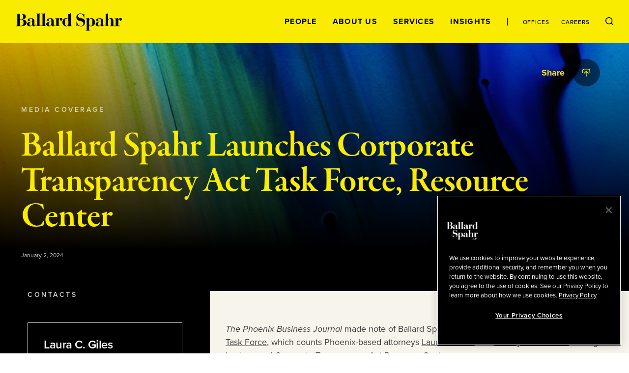

--- FILE ---
content_type: text/html; charset=utf-8
request_url: https://www.ballardspahr.com/Insights/News/2024/01/Ballard-Spahr-Launches-Corporate-Transparency-Act-Task-Force-Resource-Center
body_size: 20055
content:
<!doctype html>
<html data-n-head-ssr lang="en" data-n-head="%7B%22lang%22:%7B%22ssr%22:%22en%22%7D%7D">
  <head >
    <meta data-n-head="ssr" charset="utf-8"><meta data-n-head="ssr" name="viewport" content="width=device-width, initial-scale=1.0"><meta data-n-head="ssr" http-equiv="X-UA-Compatible" content="IE=Edge"><meta data-n-head="ssr" data-hid="description" name="description" content="The Phoenix Business Journal&amp;nbsp;made note of Ballard Spahr&#x27;s launch of its Corporate Transparency Act Task Force,&amp;nbsp;which counts Phoenix-based attorneys Laura C. Giles and Wesley R. Robinson among its leaders,&amp;nbsp;and Corporate Transparency Act Resource Center."><meta data-n-head="ssr" data-hid="keywords" name="keywords" content=""><meta data-n-head="ssr" data-hid="referrer" name="referrer" content="no-referrer-when-downgrade"><meta data-n-head="ssr" data-hid="og:title" property="og:title" content="Ballard Spahr Launches Corporate Transparency Act Task Force, Resource Center | News | Insights | Ballard Spahr"><meta data-n-head="ssr" data-hid="og:description" property="og:description" content=""><meta data-n-head="ssr" data-hid="og:image" property="og:image" content="/-/jssmedia/main/socialmedia/linkedin-graphic_general_colorful.jpg?rev=4869c25457e748268b6790844ec1d468&amp;hash=061D5EC08A6A313F07A4FD932B0736B2"><meta data-n-head="ssr" data-hid="og:url" property="og:url" content="https://www.ballardspahr.com/insights/news/2024/01/ballard-spahr-launches-corporate-transparency-act-task-force-resource-center"><meta data-n-head="ssr" data-hid="twitter:card" name="twitter:card" content="summary_large_image"><meta data-n-head="ssr" data-hid="twitter:title" name="twitter:title" content="Ballard Spahr Launches Corporate Transparency Act Task Force, Resource Center | News | Insights | Ballard Spahr"><meta data-n-head="ssr" data-hid="twitter:description" name="twitter:description" content=""><meta data-n-head="ssr" data-hid="twitter:image" name="twitter:image" content="/-/jssmedia/main/socialmedia/linkedin-graphic_general_colorful.jpg?rev=4869c25457e748268b6790844ec1d468&amp;hash=061D5EC08A6A313F07A4FD932B0736B2"><meta data-n-head="ssr" data-hid="twitter:site" name="twitter:site" content="@BallardSpahrLLP"><meta data-n-head="ssr" data-hid="robots" name="robots" content="index,follow"><title>Ballard Spahr Launches Corporate Transparency Act Task Force, Resource Center | News | Insights | Ballard Spahr</title><link data-n-head="ssr" rel="shortcut icon" href="/images/favicon.ico?v=1.0.0" type="image/ico"><link data-n-head="ssr" rel="stylesheet" href="https://use.typekit.net/vgo5pjr.css"><link data-n-head="ssr" rel="canonical" id="canonical" href="https://www.ballardspahr.com/insights/news/2024/01/ballard-spahr-launches-corporate-transparency-act-task-force-resource-center"><script data-n-head="ssr" type="text/javascript" src="https://cdn.cookielaw.org/consent/81770613-7386-42d0-9cb5-7159e3bd653d/OtAutoBlock.js"></script><script data-n-head="ssr" type="text/javascript" src="https://cdn.cookielaw.org/scripttemplates/otSDKStub.js" charset="UTF-8" data-domain-script="81770613-7386-42d0-9cb5-7159e3bd653d"></script><script data-n-head="ssr" data-pbody="false">function OptanonWrapper() { }</script><script data-n-head="ssr">
            (function(w,d,s,l,i){w[l]=w[l]||[];w[l].push({'gtm.start':
            new Date().getTime(),event:'gtm.js'});var f=d.getElementsByTagName(s)[0],
            j=d.createElement(s),dl=l!='dataLayer'?'&l='+l:'';j.async=true;j.src=
            'https://www.googletagmanager.com/gtm.js?id='+i+dl;f.parentNode.insertBefore(j,f);
            })(window,document,'script','dataLayer','GTM-MV3HNPL');
          </script><script data-n-head="ssr">!function(r){var i=document.createElement("img");i.setAttribute("src","//ballardspahr.vuturevx.com/security/tracker.gif?referer="+encodeURIComponent(r))}(document.referrer);</script><link rel="preload" href="/_nuxt/94e5d6a.js" as="script"><link rel="preload" href="/_nuxt/cae00ab.js" as="script"><link rel="preload" href="/_nuxt/014d2c9.js" as="script"><link rel="preload" href="/_nuxt/aed0771.js" as="script"><link rel="preload" href="/_nuxt/d5f6fe6.js" as="script"><style data-vue-ssr-id="329dd762:0 734d8a41:0 0f4c1d73:0 29679c12:0 43831ab1:0 086e1d22:0 729da541:0 73228576:0 21726ad3:0 22f92033:0 70103c9c:0 b79de3e4:0 4674e3bc:0 3a5d02b2:0 bd049076:0 2843bbb4:0 ebcfcf94:0 26861495:0 c25ec700:0 3a9680e4:0 2e78b8c0:0 8b4307b8:0 248e0443:0 0bcdab4b:0 69ee86bd:0 775cb2df:0 d3afcb50:0 c4b3cc04:0 52f30ac6:0 5d02027b:0 6e2af0e8:0 302b5136:0 6b2eaaf0:0 3e4fe67c:0 5ac2ae7f:0 30054000:0 2bc9b12c:0 b164ca38:0 269d1c2a:0 41a9980a:0 e93368ce:0 c1a36894:0 71cac822:0 85552b0e:0 4ebbd1c4:0 641bada2:0 13bd2c70:0 7decb48f:0 59997f3e:0">/*! modern-normalize v3.0.1 | MIT License | https://github.com/sindresorhus/modern-normalize */*,:after,:before{box-sizing:border-box}html{font-family:system-ui,-apple-system,Segoe UI,Roboto,Ubuntu,Cantarell,Noto Sans,sans-serif,"Segoe UI",Helvetica,Arial,"Apple Color Emoji","Segoe UI Emoji";line-height:1.15;-webkit-text-size-adjust:100%;-moz-tab-size:4;-o-tab-size:4;tab-size:4}body{margin:0}b,strong{font-weight:bolder}code,kbd,pre,samp{font-family:ui-monospace,SFMono-Regular,Consolas,"Liberation Mono",Menlo,monospace;font-size:1em}small{font-size:80%}sub,sup{font-size:75%;line-height:0;position:relative;vertical-align:baseline}sub{bottom:-.25em}sup{top:-.5em}table{border-color:currentcolor}button,input,optgroup,select,textarea{font-family:inherit;font-size:100%;line-height:1.15;margin:0}[type=button],[type=reset],[type=submit],button{-webkit-appearance:button}legend{padding:0}progress{vertical-align:baseline}::-webkit-inner-spin-button,::-webkit-outer-spin-button{height:auto}[type=search]{-webkit-appearance:textfield;outline-offset:-.125rem}::-webkit-search-decoration{-webkit-appearance:none}::-webkit-file-upload-button{-webkit-appearance:button;font:inherit}summary{display:list-item}html{box-sizing:border-box;font-family:sans-serif;font-size:100%;line-height:1.5em}*,:after,:before{box-sizing:inherit;outline:none}body{text-rendering:optimizeLegibility;-webkit-font-smoothing:antialiased;-moz-osx-font-smoothing:grayscale;font-family:proxima-nova,sans-serif;font-style:normal;font-weight:400}main{display:block}a{-webkit-text-decoration:none;text-decoration:none}a,button{color:inherit}button{background:none;border:none;margin:0;padding:0}a,button{cursor:pointer}a:focus,button:focus{outline:.0625rem dotted}ul{margin:0;padding:0}li{list-style-type:none;margin-bottom:0}h1,h2,h3,h4,h5,h6,p{margin:0}fieldset{border:0;margin:0;padding:0}figure{margin:0}address{font-style:normal}img{max-width:100%}input{background-color:hsla(0,0%,100%,0);border:none}input:invalid{box-shadow:none}@media (-ms-high-contrast:active),(-ms-high-contrast:none){input::-ms-clear{display:none}}.svg-icon{height:1em;height:var(--svg-icon__size,1em);width:1em;width:var(--svg-icon__size,1em);fill:inherit;fill:var(--svg-icon__color,inherit);display:inline-block;font-size:inherit;transition:stroke .25s ease-in-out,fill .25s ease-in-out;vertical-align:-.125em}
.nuxt-progress{background-color:#000;height:.125rem;left:0;opacity:1;position:fixed;right:0;top:0;transition:width .1s,opacity .4s;width:0;z-index:999999}.nuxt-progress.nuxt-progress-notransition{transition:none}.nuxt-progress-failed{background-color:red}
.DefaultLayout{display:flex;flex-direction:column;min-height:100vh}.DefaultLayout__wrapper{flex-grow:1}.DefaultLayout__wrapper--bg-light{background-color:#f7f5eb}.DefaultLayout__wrapper--bg-dark{background-color:#000}.DefaultLayout__nav{position:fixed;top:0;width:100vw;z-index:9}.DefaultLayout__main-content--is-homepage{display:flex;flex-direction:column;justify-content:center}.DefaultLayout__skip{left:0;opacity:0;padding:.25em .5em;position:fixed;top:0;z-index:-1}.DefaultLayout__skip:focus{opacity:1;z-index:10}.DefaultLayout--is-homepage .DefaultLayout__homepage-wrapper{display:flex;flex-direction:column;flex-grow:1}.DefaultLayout--is-homepage .DefaultLayout__main-content--is-homepage{flex-grow:1}@media(min-width:1024px)and (-ms-high-contrast:active),(min-width:1024px)and (-ms-high-contrast:none){.DefaultLayout--is-homepage{height:0}}@media(min-width:1024px){.DefaultLayout--is-homepage .DefaultLayout__nav{position:relative;width:15rem}.DefaultLayout--is-homepage .DefaultLayout__homepage-wrapper{flex-direction:row}.DefaultLayout--is-homepage .DefaultLayout__main-content{flex-grow:0;width:calc(100% - 15rem)}.DefaultLayout--is-homepage .DefaultLayout__footer{width:100%}}
#experience-editor .DefaultLayout__nav{position:relative}
@media print{#__layout .DefaultLayout__nav{position:relative}#__layout *{color:#000}}
.GlobalNavigation:before{background-color:#f9ec00;content:"";height:100%;left:0;position:absolute;top:0;width:100%;z-index:-1}.GlobalNavigation__logo-container{display:flex;flex-direction:column;justify-content:center}.GlobalNavigation__logo-wrapper{margin:0 2rem}.GlobalNavigation__logo{display:block;width:8.4375rem}.GlobalNavigation__container{display:flex;flex-wrap:wrap}.GlobalNavigation__menu{order:1;width:100%}.GlobalNavigation__mobile-search{margin-left:auto;margin-right:auto;max-width:31.25rem;width:100%}.GlobalNavigation__buttons{flex-grow:1;padding:2rem;text-align:right}@media(max-width:1023px){.GlobalNavigation__menu{background-color:#000;height:calc(100vh - 5.5rem);left:0;overflow:auto;padding:2rem 2rem 7rem;position:absolute;top:100%;transform:translate3d(0,-100%,0);width:100vw;z-index:-2;-webkit-overflow-scrolling:touch;transition:transform .25s ease-in-out}.GlobalNavigation__menu--is-open{transform:translateZ(0)}.GlobalNavigation__menu-contents{display:flex;flex-direction:column;justify-content:space-between;min-height:100%}.GlobalNavigation__primary-links{flex-grow:1;margin-top:3rem}}@media(max-width:1023px)and (-ms-high-contrast:active),(max-width:1023px)and (-ms-high-contrast:none){.GlobalNavigation__primary-links{height:100%}}@media(max-width:1023px){.GlobalNavigation__secondary-links{margin-top:3rem}.GlobalNavigation--is-homepage .GlobalNavigation__logo-homepage,.GlobalNavigation__desktop-search{display:none}}@media(min-width:768px){.GlobalNavigation__mobile-search{margin-top:3rem}}@media(min-width:1024px){.GlobalNavigation--is-non-homepage .GlobalNavigation__logo-container{align-items:flex-start;display:flex;flex-direction:column;flex-grow:1;justify-content:center}.GlobalNavigation--is-non-homepage .GlobalNavigation__logo{width:13.5625rem}.GlobalNavigation--is-non-homepage .GlobalNavigation__mobile-search{display:none}.GlobalNavigation--is-non-homepage .GlobalNavigation__container{flex-wrap:nowrap}.GlobalNavigation--is-non-homepage .GlobalNavigation__menu{flex-grow:1;order:0;width:auto}.GlobalNavigation--is-non-homepage .GlobalNavigation__menu--search-is-open{display:none}.GlobalNavigation--is-non-homepage .GlobalNavigation__menu-contents{align-items:center;display:flex;height:100%;justify-content:flex-end}.GlobalNavigation--is-non-homepage .GlobalNavigation__buttons{flex-grow:0}.GlobalNavigation--is-non-homepage .GlobalNavigation__mobile-menu{display:none}.GlobalNavigation--is-non-homepage .GlobalNavigation__desktop-search{display:block}.GlobalNavigation--is-homepage{height:100%}.GlobalNavigation--is-homepage .GlobalNavigation__container{align-items:center;flex-direction:column;flex-wrap:nowrap;height:100%;padding:2rem 0 1rem}.GlobalNavigation--is-homepage .GlobalNavigation__logo{display:none}.GlobalNavigation--is-homepage .GlobalNavigation__logo-homepage{width:9.375rem}.GlobalNavigation--is-homepage .GlobalNavigation__menu{display:flex;flex-direction:column;flex-grow:1;padding:2rem}.GlobalNavigation--is-homepage .GlobalNavigation__menu-contents{display:flex;flex-direction:column;flex-grow:1;height:100%;justify-content:space-between}.GlobalNavigation--is-homepage .GlobalNavigation__menu-contents:before{content:"";display:block}.GlobalNavigation--is-homepage .GlobalNavigation__mobile-search{display:none}.GlobalNavigation--is-homepage .GlobalNavigation__primary-links{flex-grow:1;margin-bottom:2rem}}@media(min-width:1024px)and (-ms-high-contrast:active),(min-width:1024px)and (-ms-high-contrast:none){.GlobalNavigation--is-homepage .GlobalNavigation__primary-links{height:100%}}@media(min-width:1024px){.GlobalNavigation--is-homepage .GlobalNavigation__buttons{display:none}}
@media print{#__layout .GlobalNavigation:before,#__layout .GlobalNavigation__buttons,#__layout .GlobalNavigation__menu{display:none}}
.TransitionFadeIn--down-enter,.TransitionFadeIn--down-leave-to,.TransitionFadeIn--left-enter,.TransitionFadeIn--left-leave-to,.TransitionFadeIn--right-enter,.TransitionFadeIn--right-leave-to,.TransitionFadeIn--up-enter,.TransitionFadeIn--up-leave-to,.TransitionFadeIn-enter,.TransitionFadeIn-leave-to{opacity:0}.TransitionFadeIn--down-enter .TransitionFadeIn--down-leave-to,.TransitionFadeIn--down-enter .TransitionFadeIn--left-leave-to,.TransitionFadeIn--down-enter .TransitionFadeIn--right-leave-to,.TransitionFadeIn--down-enter .TransitionFadeIn--up-leave-to,.TransitionFadeIn--down-enter .TransitionFadeIn-leave-to,.TransitionFadeIn--left-enter .TransitionFadeIn--down-leave-to,.TransitionFadeIn--left-enter .TransitionFadeIn--left-leave-to,.TransitionFadeIn--left-enter .TransitionFadeIn--right-leave-to,.TransitionFadeIn--left-enter .TransitionFadeIn--up-leave-to,.TransitionFadeIn--left-enter .TransitionFadeIn-leave-to,.TransitionFadeIn--right-enter .TransitionFadeIn--down-leave-to,.TransitionFadeIn--right-enter .TransitionFadeIn--left-leave-to,.TransitionFadeIn--right-enter .TransitionFadeIn--right-leave-to,.TransitionFadeIn--right-enter .TransitionFadeIn--up-leave-to,.TransitionFadeIn--right-enter .TransitionFadeIn-leave-to,.TransitionFadeIn--up-enter .TransitionFadeIn--down-leave-to,.TransitionFadeIn--up-enter .TransitionFadeIn--left-leave-to,.TransitionFadeIn--up-enter .TransitionFadeIn--right-leave-to,.TransitionFadeIn--up-enter .TransitionFadeIn--up-leave-to,.TransitionFadeIn--up-enter .TransitionFadeIn-leave-to,.TransitionFadeIn-enter .TransitionFadeIn--down-leave-to,.TransitionFadeIn-enter .TransitionFadeIn--left-leave-to,.TransitionFadeIn-enter .TransitionFadeIn--right-leave-to,.TransitionFadeIn-enter .TransitionFadeIn--up-leave-to,.TransitionFadeIn-enter .TransitionFadeIn-leave-to{opacity:1}.TransitionFadeIn-enter-active,.TransitionFadeIn-leave-active{transition:opacity .25s ease-in-out}.TransitionFadeIn--down-enter-active,.TransitionFadeIn--down-leave-active,.TransitionFadeIn--left-enter-active,.TransitionFadeIn--left-leave-active,.TransitionFadeIn--right-enter-active,.TransitionFadeIn--right-leave-active,.TransitionFadeIn--up-enter-active,.TransitionFadeIn--up-leave-active{transition:opacity .25s ease-in-out,transform .25s ease-in-out}.TransitionFadeIn--down-enter .TransitionFadeIn--down-leave-to,.TransitionFadeIn--down-enter .TransitionFadeIn--left-leave-to,.TransitionFadeIn--down-enter .TransitionFadeIn--right-leave-to,.TransitionFadeIn--down-enter .TransitionFadeIn--up-leave-to,.TransitionFadeIn--left-enter .TransitionFadeIn--down-leave-to,.TransitionFadeIn--left-enter .TransitionFadeIn--left-leave-to,.TransitionFadeIn--left-enter .TransitionFadeIn--right-leave-to,.TransitionFadeIn--left-enter .TransitionFadeIn--up-leave-to,.TransitionFadeIn--right-enter .TransitionFadeIn--down-leave-to,.TransitionFadeIn--right-enter .TransitionFadeIn--left-leave-to,.TransitionFadeIn--right-enter .TransitionFadeIn--right-leave-to,.TransitionFadeIn--right-enter .TransitionFadeIn--up-leave-to,.TransitionFadeIn--up-enter .TransitionFadeIn--down-leave-to,.TransitionFadeIn--up-enter .TransitionFadeIn--left-leave-to,.TransitionFadeIn--up-enter .TransitionFadeIn--right-leave-to,.TransitionFadeIn--up-enter .TransitionFadeIn--up-leave-to{transform:translateZ(0)}.TransitionFadeIn--up-enter,.TransitionFadeIn--up-leave-to{transform:translate3d(0,100%,0)}.TransitionFadeIn--down-enter,.TransitionFadeIn--down-leave-to{transform:translate3d(0,-100%,0)}.TransitionFadeIn--left-enter,.TransitionFadeIn--left-leave-to{transform:translate3d(100%,0,0)}.TransitionFadeIn--right-enter,.TransitionFadeIn--right-leave-to{transform:translate3d(-100%,0,0)}
.GlobalNavMobileSearch__form{background-color:#fff;display:flex;justify-content:space-between;padding:1rem}.GlobalNavMobileSearch__input-label{position:relative;width:calc(100% - 1.6875rem)}.GlobalNavMobileSearch__input{color:#000;font-family:proxima-nova,sans-serif;font-size:1.125rem;font-style:normal;font-weight:500;line-height:1.15;padding:0;width:100%}.GlobalNavMobileSearch__input :-moz-placeholder,.GlobalNavMobileSearch__input :-ms-input-placeholder,.GlobalNavMobileSearch__input ::-moz-placeholder,.GlobalNavMobileSearch__input ::-webkit-input-placeholder{color:#3d3e3f;font-family:proxima-nova,sans-serif;font-size:.875rem;font-style:normal;font-weight:500;line-height:1.214}.GlobalNavMobileSearch__placeholder-text{display:none}@media (-ms-high-contrast:active),(-ms-high-contrast:none){.GlobalNavMobileSearch__placeholder-text{color:#000;display:block;font-family:proxima-nova,sans-serif;font-size:1.125rem;font-style:normal;font-weight:500;left:0;line-height:1.15;pointer-events:none;position:absolute;top:50%;transform:translate3d(0,-50%,0)}}
.GlobalNavPrimaryLinks{display:flex;flex-direction:column;justify-content:space-between}.GlobalNavPrimaryLinks__container{text-align:center}@media(max-height:699px){.GlobalNavPrimaryLinks{max-height:none!important}}@media(max-width:1023px){.GlobalNavPrimaryLinks__container:not(:first-child){margin-top:1rem}}@media(min-width:1024px){.GlobalNavPrimaryLinks--is-non-homepage{display:flex;flex-direction:row}.GlobalNavPrimaryLinks--is-non-homepage .GlobalNavPrimaryLinks__container:not(:first-child){margin-left:1.5rem;margin-top:0}}@media(min-width:1200px){.GlobalNavPrimaryLinks--is-non-homepage .GlobalNavPrimaryLinks__container:not(:first-child){margin-left:2rem}}
.GlobalNavPrimaryLink{color:#f9ec00;font-family:proxima-nova,sans-serif;font-size:1rem;font-style:normal;font-weight:700;letter-spacing:.08em;line-height:1;position:relative;text-transform:uppercase}.GlobalNavPrimaryLink:after{border:.0625rem solid;border-radius:50%;content:"";height:.25rem;left:50%;opacity:0;position:absolute;top:calc(100% + .5rem);transform:translate3d(-50%,-50%,0);transition:opacity .25s ease-in-out;width:.25rem}.GlobalNavPrimaryLink:hover:after{opacity:1}.GlobalNavPrimaryLink.nuxt-link-active:after{background-color:currentColor;opacity:1}@media(max-width:1023px){.GlobalNavPrimaryLink:after{left:calc(100% + .5rem);top:50%}}@media(min-width:1024px){.GlobalNavPrimaryLink{color:#000}.GlobalNavPrimaryLink--right-aligned:after{left:calc(100% + .5rem);top:50%}}
.GlobalNavSecondaryLinks{display:flex;justify-content:center}.GlobalNavSecondaryLinks__container:not(:last-child){margin-right:.875rem;padding-right:.875rem;position:relative}.GlobalNavSecondaryLinks__container:not(:last-child):after{background-color:#000;content:"";height:1rem;left:100%;position:absolute;top:50%;transform:translate3d(-50%,-50%,0);width:.0625rem}@media(min-width:1024px){.GlobalNavSecondaryLinks--is-non-homepage{margin-left:1.5rem;padding-left:1.5rem;position:relative}.GlobalNavSecondaryLinks--is-non-homepage:before{background-color:#000;content:"";height:1rem;left:0;position:absolute;top:50%;transform:translate3d(0,-50%,0);width:.0625rem}.GlobalNavSecondaryLinks--is-non-homepage .GlobalNavSecondaryLinks__container:not(:last-child){margin-right:1.5rem;padding-right:0}.GlobalNavSecondaryLinks--is-non-homepage .GlobalNavSecondaryLinks__container:not(:last-child):after{content:none}}@media(min-width:1200px){.GlobalNavSecondaryLinks--is-non-homepage{margin-left:2rem;padding-left:2rem}.GlobalNavSecondaryLinks--is-non-homepage .GlobalNavPrimaryLinks__container:not(:last-child){margin-right:2rem}}
.GlobalNavSecondaryLink{color:#f9ec00;font-family:proxima-nova,sans-serif;font-size:.75rem;font-style:normal;font-weight:500;letter-spacing:.08em;line-height:1;position:relative;text-transform:uppercase}.GlobalNavSecondaryLink:after{border:.0625rem solid;border-radius:50%;content:"";height:.25rem;left:50%;opacity:0;position:absolute;top:calc(100% + .5rem);transform:translate3d(-50%,-50%,0);transition:opacity .25s ease-in-out;width:.25rem}.GlobalNavSecondaryLink:hover:after{opacity:1}.GlobalNavSecondaryLink.nuxt-link-active:after{background-color:currentColor;opacity:1}.GlobalNavSecondaryLink--right-aligned:after{left:calc(100% + .5rem);top:50%}@media(min-width:1024px){.GlobalNavSecondaryLink{color:#000}}
.GlobalNavDesktopSearch__input-label{background-color:#fff;display:flex;flex-direction:column;height:100%;justify-content:center;position:absolute;right:0;top:0}.GlobalNavDesktopSearch__placeholder-text{display:none}@media (-ms-high-contrast:active),(-ms-high-contrast:none){.GlobalNavDesktopSearch__placeholder-text{color:#3d3e3f;display:block;font-family:proxima-nova,sans-serif;font-size:1.125rem;font-style:normal;font-weight:500;left:2.0625rem;line-height:1.222;pointer-events:none;position:absolute;top:50%;transform:translate3d(0,-50%,0)}}.GlobalNavDesktopSearch__input{color:#3d3e3f;font-family:proxima-nova,sans-serif;font-size:1.125rem;font-style:normal;font-weight:500;line-height:1.222;margin-left:2rem;margin-right:3.125rem;width:18.75rem}.GlobalNavDesktopSearch__button{position:relative}
.GlobalNavMenuButton{position:relative}.GlobalNavMenuButton:after,.GlobalNavMenuButton:before{background-color:#000;content:"";display:block;height:.0625rem;position:absolute;transform:rotate(0deg);transition:top .25s .25s,transform .25s ease-in-out;width:100%}.GlobalNavMenuButton:before{top:0}.GlobalNavMenuButton:after{top:100%}.GlobalNavMenuButton--is-open:after,.GlobalNavMenuButton--is-open:before{top:50%;transition:top .25s ease-in-out,transform .25s .25s}.GlobalNavMenuButton--is-open:before{transform:rotate(45deg)}.GlobalNavMenuButton--is-open:after{transform:rotate(-45deg)}.GlobalNavMenuButton--is-open .GlobalNavMenuButton__label{opacity:0;transition:opacity .25s ease-in-out}.GlobalNavMenuButton__label{color:#000;font-family:proxima-nova,sans-serif;font-size:.6875rem;font-style:normal;font-weight:700;line-height:2;text-transform:uppercase;transition:opacity .125s .25s}
._Page--is-homepage{display:flex;flex-direction:column;flex-grow:1;justify-content:center;margin-top:5.5rem;padding:2rem 0;position:relative}@media(min-width:450px){._Page--is-homepage{padding:3rem 0}}@media(min-width:768px){._Page--is-homepage{padding:4rem 0}}@media(min-width:1024px){._Page--is-homepage{height:100%;margin-top:0}}
.InteriorPageHeader{color:#f9ec00;margin-top:5.5rem;position:relative}#experience-editor .InteriorPageHeader{margin-top:0}.InteriorPageHeader:before{background-color:#000;content:"";display:block;height:100%;left:0;position:absolute;top:0;width:100%}.InteriorPageHeader__image{background-position:50% 50%;background-size:cover;height:100%;left:0;position:absolute;top:0;width:100%}.InteriorPageHeader__image:after{background:linear-gradient(1turn,#000 16.7%,rgba(0,0,0,.2));background-blend-mode:darken;content:"";display:block;height:100%;left:0;position:absolute;top:0;width:100%}.InteriorPageHeader__container{padding:7rem 0 2rem;position:relative}.InteriorPageHeader__container--mobile-large-title-padding{padding-top:4rem}.InteriorPageHeader__container--mobile-no-padding{padding-top:1rem}.InteriorPageHeader__eyebrow{color:hsla(0,0%,100%,.7);font-family:proxima-nova,sans-serif;font-size:.625rem;font-style:normal;font-weight:700;letter-spacing:.35em;line-height:1.2;margin-bottom:2rem;text-transform:uppercase}.InteriorPageHeader__title{font-size:4.5rem;letter-spacing:-1px}.InteriorPageHeader__title,.InteriorPageHeader__title--is-large{font-family:garamond-premier-pro-display,serif;font-style:normal;font-weight:600;line-height:1}.InteriorPageHeader__title--is-large{font-size:6rem}.InteriorPageHeader__title--is-small{font-size:3rem}.InteriorPageHeader__title--is-extra-small,.InteriorPageHeader__title--is-small{font-family:garamond-premier-pro-subhead,serif;font-style:normal;font-weight:600;letter-spacing:-.01em;line-height:1.1}.InteriorPageHeader__title--is-extra-small{font-size:2.25rem}.InteriorPageHeader__description{font-size:1.5rem;letter-spacing:-.0005em;line-height:1.2;margin-top:1rem}.InteriorPageHeader__author,.InteriorPageHeader__description{color:#fff;font-family:proxima-nova,sans-serif;font-style:normal;font-weight:400}.InteriorPageHeader__author{font-size:1.125rem;line-height:1.5;margin-top:2rem}.InteriorPageHeader__date{color:#d0d2cc;font-family:proxima-nova,sans-serif;font-size:.75rem;font-style:normal;font-weight:400;line-height:1.44;margin-top:2rem}.InteriorPageHeader__author+.InteriorPageHeader__date{margin-top:.5rem}.InteriorPageHeader__share{position:absolute;right:0;top:2rem;width:100%}@media(max-width:550px){.InteriorPageHeader__title{font-size:3rem}.InteriorPageHeader__title--is-large{font-size:4rem}.InteriorPageHeader__title--is-small{font-size:2.25rem}.InteriorPageHeader__title--is-extra-small{font-size:2rem}}@media(max-width:375px){.InteriorPageHeader__title{font-size:2.75rem}.InteriorPageHeader__title--is-large{font-size:3.5rem}.InteriorPageHeader__title--is-small{font-size:2rem}.InteriorPageHeader__title--is-extra-small{font-size:1.75rem}}@media(min-width:1024px){.InteriorPageHeader__eyebrow{font-family:proxima-nova,sans-serif;font-size:.875rem;font-style:normal;font-weight:600;letter-spacing:.25em;line-height:1.2;text-transform:uppercase}.InteriorPageHeader__title{font-family:garamond-premier-pro-display,serif;font-size:6rem;font-style:normal;font-weight:600;letter-spacing:-1px;line-height:1}.InteriorPageHeader__title--is-large{font-size:7.5rem}.InteriorPageHeader__title--is-small{font-size:4.5rem;letter-spacing:-1px;line-height:1}.InteriorPageHeader__title--is-extra-small,.InteriorPageHeader__title--is-small{font-family:garamond-premier-pro-subhead,serif;font-style:normal;font-weight:600}.InteriorPageHeader__title--is-extra-small{font-size:3rem;letter-spacing:-.01em;line-height:1.1}}@media(min-width:1200px){.InteriorPageHeader__container{display:flex;flex-direction:column;justify-content:center;padding:8rem 0}.InteriorPageHeader__container--has-extra-components{padding:8rem 0 4rem}.InteriorPageHeader__title-container{align-items:center;display:flex;justify-content:space-between}.InteriorPageHeader__title{padding-right:2rem;width:calc(100% - 30rem)}.InteriorPageHeader__title--is-large{font-size:9.375rem}.InteriorPageHeader__title--no-description{padding-right:0;width:100%}.InteriorPageHeader__description{font-family:proxima-nova,sans-serif;font-size:2.4375rem;font-style:normal;font-weight:400;letter-spacing:-.0005em;line-height:1.2;margin-top:0;max-width:30rem}}@media(min-width:1440px){.InteriorPageHeader__title--is-large{font-family:garamond-premier-pro-display,serif;font-size:11.25rem;font-style:normal;font-weight:600;letter-spacing:-8px;line-height:1}}
@media print{#__layout .InteriorPageHeader{padding:0}#__layout .InteriorPageHeader__container{padding-top:0}}
.LazyImage__exp-editor--img img{width:100%}.LazyImage__exp-editor--bg img{height:100%;left:0;-o-object-fit:cover;object-fit:cover;-o-object-position:50% 50%;object-position:50% 50%;position:absolute;top:0;width:100%}
.MaxWidth{margin-left:auto;margin-right:auto;padding-left:2rem;padding-right:2rem}.MaxWidth--no-padding{padding-left:0;padding-right:0}.MaxWidth--widest{max-width:90rem}.MaxWidth--between-medium-narrow{max-width:62.9375rem}.MaxWidth--medium,.MaxWidth--percent-90{max-width:78.625rem}.MaxWidth--narrow{max-width:55rem}@media(min-width:1440px){.MaxWidth--percent-90{max-width:90%}}
@media print{#__layout .SocialShareWidget{display:none}}
.SocialShareLinks{--SocialShareLinks__spacing:0.25rem}.SocialShareLinks__links{align-items:center;display:flex;justify-content:flex-end}.SocialShareLinks__container:not(:last-child){margin-right:var(--SocialShareLinks__spacing)}.SocialShareLinks__label{opacity:0}.SocialShareLinks__label--is-visible{opacity:1;transition:opacity .25s .25s}.SocialShareLinks__button--close{--SocialShareCta__size:1.625rem}.SocialShareLinks__pdf{--SocialShareCta__size:1.5rem}@media(min-width:601px){.SocialShareLinks{--SocialShareLinks__spacing:0.75rem}}@media(min-width:769px){.SocialShareLinks{--SocialShareLinks__spacing:0.25rem}}@media(min-width:1025px){.SocialShareLinks{--SocialShareLinks__spacing:1rem}}
@media print{#__layout .SocialShareLinks{display:none}}
.SectionSubhead{font-family:proxima-nova,sans-serif;font-size:1.125rem;font-style:normal;font-weight:700;line-height:1.5}
.SocialShareCta{border-radius:50%;display:block;height:1.75rem;position:relative;transition:background-color .25s ease-in-out;width:1.75rem}.SocialShareCta--dark{background-color:rgba(0,0,0,.5)}.SocialShareCta--dark-is-active,.SocialShareCta--dark:hover{background-color:#f9ec00}.SocialShareCta--dark-is-active .SocialShareCta__icon,.SocialShareCta--dark:hover .SocialShareCta__icon{fill:#000;color:#000}.SocialShareCta--light{background-color:#fff}.SocialShareCta--light-is-active,.SocialShareCta--light:hover{background-color:#f9ec00}.SocialShareCta__icon.SocialShareCta__icon{height:1rem;height:var(--SocialShareCta__size,16px);left:50%;position:absolute;top:50%;transform:translate3d(-50%,-50%,0);transition:fill .25s ease-in-out,color .25s ease-in-out;width:1rem;width:var(--SocialShareCta__size,16px)}.SocialShareCta__icon.SocialShareCta__icon--dark{fill:#f9ec00}.SocialShareCta__icon.SocialShareCta__icon--light{fill:#000}@media(min-width:375px){.SocialShareCta{height:2rem;width:2rem}}@media(min-width:450px){.SocialShareCta{height:2.5rem;width:2.5rem}}@media(min-width:1024px){.SocialShareCta{height:3.5rem;width:3.5rem}.SocialShareCta__icon{height:1.125rem;height:var(--SocialShareCta__size,18px);width:1.125rem;width:var(--SocialShareCta__size,18px)}}
.TwoColumn{background-color:#000}.TwoColumn--with-header-padding{margin-top:5.5rem}#experience-editor .TwoColumn--with-header-padding{margin-top:0}.TwoColumn__column-left{background-color:#000}.TwoColumn__column-right{background-color:#f7f5eb}@media(max-width:767px){.TwoColumn__column-left--after-content{padding-top:2rem}}@media(min-width:768px){.TwoColumn{--TwoColumn__left-width:21.875rem;--TwoColumn__right-width:calc(100% - var(--TwoColumn__left-width))}.TwoColumn__grid{display:flex}.TwoColumn__column-left{width:var(--TwoColumn__left-width)}.TwoColumn__content-left--no-image{padding-top:0}.TwoColumn__column-right{order:1;width:var(--TwoColumn__right-width)}}@media(min-width:1024px){.TwoColumn{--TwoColumn__left-width:33.333%;--TwoColumn__right-width:66.666%}}@media(min-width:1441px){.TwoColumn{--TwoColumn__left-width:30rem;--TwoColumn__right-width:calc(100% - 30rem)}}
.MainSectionBlock{--MainSectionBlock__end-spacing:2rem;--MainSectionBlock__regular-spacing:2rem;--MainSectionBlock__with-header-spacing:1rem;background-color:#f7f5eb}.Tabs+.MainSectionBlock{--MainSectionBlock__padding-top-override:0}.MainSectionBlock__container{padding-bottom:var(--MainSectionBlock__padding-bottom-override,var(--MainSectionBlock__regular-spacing));padding-top:var(--MainSectionBlock__padding-top-override,var(--MainSectionBlock__end-spacing))}.MainSectionBlock__container.MainSectionBlock__container--is-ending{padding-bottom:var(--MainSectionBlock__padding-bottom-override,var(--MainSectionBlock__end-spacing))}.MainSectionBlock:not(:first-of-type) .MainSectionBlock__container{border-top:.0625rem solid #7e8082;padding-top:var(--MainSectionBlock__padding-top-override,var(--MainSectionBlock__regular-spacing))}.MainSectionBlock:not(:first-of-type) .MainSectionBlock__container--has-header{padding-top:var(--MainSectionBlock__padding-top-override,var(--MainSectionBlock__with-header-spacing))}.MainSectionBlock__header{margin-bottom:var(--MainSectionBlock__regular-spacing)}.MainSectionBlock__content>:not(:first-child){margin-top:var(--MainSectionBlock__regular-spacing)}@media(min-width:768px){.MainSectionBlock{--MainSectionBlock__end-spacing:3rem;--MainSectionBlock__regular-spacing:2.5rem;--MainSectionBlock__with-header-spacing:1.5rem}}@media(min-width:1200px){.MainSectionBlock{--MainSectionBlock__end-spacing:4rem;--MainSectionBlock__regular-spacing:3rem;--MainSectionBlock__with-header-spacing:2rem}}
.RichTextWithShowMore__title{margin-bottom:1rem}.RichTextWithShowMore__cta{margin-top:1rem}.RichTextWithShowMore__additional-content{padding-top:1rem}@media(min-width:768px){.RichTextWithShowMore__cta{margin-top:2rem}}
@media print{#__layout .RichTextWithShowMore__cta{display:none}}
.RichText{font-family:proxima-nova,sans-serif;font-size:1.125rem;font-style:normal;font-weight:400;line-height:1.5;--RichText__final-font-size:var(--RichText__font-size,18px);color:#3d3e3f;color:var(--RichText__color,#3d3e3f);font-size:18px;font-size:var(--RichText__final-font-size);font-weight:var(--RichText__font-weight,400)}.RichText>*+*{margin-top:1rem}.RichText>*+h2,.RichText>*+h3,.RichText>*+h4,.RichText>*+h5{margin-top:1.5em}.RichText h2{font-size:3rem}.RichText h2,.RichText h3{font-family:garamond-premier-pro-subhead,serif;font-style:normal;font-weight:600;letter-spacing:-.01em;line-height:1.1}.RichText h3{font-size:2.25rem}.RichText h4{font-size:2rem}.RichText h4,.RichText h5{font-family:proxima-nova,sans-serif;font-style:normal;font-weight:600;letter-spacing:-1px;line-height:1.3}.RichText h5{font-size:1.625rem}.RichText h6{font-size:1.25rem;font-weight:600;letter-spacing:-.5px;line-height:1.1}.RichText b,.RichText h6,.RichText strong{font-family:proxima-nova,sans-serif;font-style:normal}.RichText b,.RichText strong{font-size:1.125rem;font-weight:700;line-height:1.5}.RichText figure,.RichText iframe,.RichText img{max-width:100%}.RichText img{height:auto!important}.RichText ol{padding-left:1.5em}.RichText ol ol{margin-left:1.5em}.RichText ol li{list-style-type:decimal}.RichText li+li{margin-top:1rem}.RichText ul ul{margin-left:1.5em}.RichText ul li{padding-left:1em;position:relative}.RichText ul li:before{left:0;position:absolute;transform:translate3d(0,-50%,0)}.RichText .scWebEditInput>ul>li:before,.RichText>ul>li:before{content:"•";font-size:1em;top:.8em}.RichText .scWebEditInput>ul>li>ul>li:before,.RichText>ul>li>ul>li:before{content:"○";font-size:.75em;top:1em}.RichText .scWebEditInput>ul>li>ul>li>ul>li:before,.RichText>ul>li>ul>li>ul>li:before{content:"■";font-size:.65em;top:1.1em}.RichText .scWebEditInput>ul>li>ul>li>ul>li li:before,.RichText>ul>li>ul>li>ul>li li:before{content:"•";font-size:1.5em;top:.45em}.RichText a,.RichText a:active,.RichText a:visited{font-size:inherit;-webkit-text-decoration:underline;text-decoration:underline}.RichText a:active:hover,.RichText a:hover,.RichText a:visited:hover{color:#000}.RichText blockquote,.RichText__pullquote{border-left:.125rem solid #000;font-size:1.5em;padding-left:.8333333333em}.RichText blockquote:not(:first-child),.RichText__pullquote:not(:first-child){margin-top:1.5em}.RichText blockquote:not(:last-child),.RichText__pullquote:not(:last-child){margin-bottom:1.5em}.RichText cite,.RichText__attribution{display:block;font-family:proxima-nova,sans-serif;font-size:1rem;font-style:normal;font-weight:700;line-height:1.44;margin-top:.625rem}.RichText figcaption{font-size:.75em}@media(min-width:1024px){.RichText h2{font-size:4.5rem;letter-spacing:-1px;line-height:1}.RichText h2,.RichText h3{font-family:garamond-premier-pro-subhead,serif;font-style:normal;font-weight:600}.RichText h3{font-size:3rem;letter-spacing:-.01em;line-height:1.1}.RichText h4{font-size:2.375rem}.RichText h4,.RichText h5{font-family:proxima-nova,sans-serif;font-style:normal;font-weight:600;letter-spacing:-1px;line-height:1.3}.RichText h5{font-size:2rem}.RichText h6{font-family:proxima-nova,sans-serif;font-size:1.5rem;font-style:normal;font-weight:600;letter-spacing:-.5px;line-height:1.1}}
.SectionHeader{font-family:garamond-premier-pro-subhead,serif;font-size:2.25rem;font-style:normal;font-weight:600;letter-spacing:-.01em;line-height:1.1}@media(min-width:1024px){.SectionHeader{font-family:garamond-premier-pro-subhead,serif;font-size:2.625rem;font-style:normal;font-weight:600;letter-spacing:-.01em;line-height:1.1}}@media(min-width:1200px){.SectionHeader{font-family:garamond-premier-pro-subhead,serif;font-size:3rem;font-style:normal;font-weight:600;letter-spacing:-.01em;line-height:1.1}}
.RelatedItems>:not(:first-child){margin-top:2rem}@media(min-width:701px)and (max-width:767px){.RelatedItems{display:flex;flex-wrap:wrap;justify-content:space-between}.RelatedItems>*{width:calc(50% - 1rem)}.RelatedItems>:nth-child(2){margin-top:0}}@media(min-width:1024px){.RelatedItems{display:flex;flex-wrap:wrap;justify-content:space-between}.RelatedItems>*{width:calc(50% - 1rem)}.RelatedItems>:nth-child(2){margin-top:0}}
.RelatedItem{--RelatedItem__icon-size:3rem;background-color:#f9ec00}.RelatedItem--theme-light{--RelatedItem__background-color:#fff;--RelatedItem__eyebrow-color:#3d3e3f;--RelatedItem__title-color:#000;--RelatedItem__date-background-color:#f9ec00;--RelatedItem__date-color:#000}.RelatedItem--theme-dark{--RelatedItem__background-color:#000;--RelatedItem__eyebrow-color:#d0d2cc;--RelatedItem__title-color:#fff;--RelatedItem__date-background-color:#000;--RelatedItem__date-color:#f9ec00;--RelatedItem__date-padding-top:0;--RelatedItem__border:0.0625rem solid #d0d2cc}.RelatedItem:hover .RelatedItem__grid{border-color:#f9ec00;box-shadow:-.5rem .5rem 1.25rem rgba(0,0,0,.1);transform:translate3d(.875rem,-.875rem,0)}.RelatedItem__link{display:block;height:100%}.RelatedItem__grid{background-color:var(--RelatedItem__background-color);border:var(--RelatedItem__border);height:100%;padding:2rem;transition:box-shadow .25s ease-in-out,transform .25s ease-in-out,border-color .25s ease-in-out}.RelatedItem__date-column{background-color:var(--RelatedItem__date-background-color);float:right;margin-bottom:.5rem;margin-left:.5rem;padding:.75rem;padding-top:var(--RelatedItem__date-padding-top,12px)}.RelatedItem__day{font-family:garamond-premier-pro-subhead,serif;font-size:3rem;font-weight:600;letter-spacing:-.01em;line-height:1.1}.RelatedItem__date-text,.RelatedItem__day{color:var(--RelatedItem__date-color);font-style:normal}.RelatedItem__date-text{font-family:proxima-nova,sans-serif;font-size:.875rem;font-weight:700;line-height:1.44}.RelatedItem__icon{display:block;height:var(--RelatedItem__icon-size);margin-bottom:1rem;width:var(--RelatedItem__icon-size)}.RelatedItem__tag{color:var(--RelatedItem__eyebrow-color);font-size:.625rem;font-weight:700;letter-spacing:.35em;line-height:1.2;margin-bottom:1rem;text-transform:uppercase}.RelatedItem__tag,.RelatedItem__title{font-family:proxima-nova,sans-serif;font-style:normal}.RelatedItem__title{color:var(--RelatedItem__title-color);font-size:1.25rem;font-weight:600;letter-spacing:-.5px;line-height:1.1}@media(min-width:1024px){.RelatedItem{--RelatedItem__icon-size:3.5rem}.RelatedItem__grid{min-height:17.125rem;padding:3rem}.RelatedItem__title{font-family:proxima-nova,sans-serif;font-size:1.5rem;font-style:normal;font-weight:600;letter-spacing:-.5px;line-height:1.1}}
.LoadMoreButton{margin-top:2rem}@media(min-width:768px){.LoadMoreButton{margin-top:2.5rem}}@media(min-width:1024px){.LoadMoreButton{margin-top:3rem}}
.Cta{align-items:center;color:var(--Cta__color);display:inline-flex;font-family:proxima-nova,sans-serif;font-size:.75rem;font-style:normal;font-weight:700;justify-content:space-between;letter-spacing:.2em;line-height:1;padding:.875rem 1rem;text-transform:uppercase;transition:background-color .25s ease-in-out}.Cta__icon{--svg-icon__color:var(--Cta__color);margin-left:.875rem;transition:fill .25s ease-in-out}@media (-ms-high-contrast:active),(-ms-high-contrast:none){.Cta__icon{height:1rem;width:1rem}}.Cta--theme-yellow{--Cta__color:#000;background-color:#f9ec00}.Cta--theme-yellow--active,.Cta--theme-yellow:hover{background-color:#fff766}.Cta--theme-black-white{--Cta__color:#fff;background-color:#000}.Cta--theme-black-white--active,.Cta--theme-black-white:hover{background-color:#3d3e3f}.Cta--theme-black-yellow{--Cta__color:#f9ec00;background-color:#000}@media (-ms-high-contrast:active),(-ms-high-contrast:none){.Cta--theme-black-yellow{color:#f9ec00!important}}.Cta--theme-black-yellow--active,.Cta--theme-black-yellow:hover{--Cta__color:#000;background-color:#f9ec00}@media (-ms-high-contrast:active),(-ms-high-contrast:none){.Cta--theme-black-yellow--active,.Cta--theme-black-yellow:hover{color:#000!important}.Cta--theme-black-yellow--active .Cta__icon,.Cta--theme-black-yellow:hover .Cta__icon{fill:#000}}.Cta--theme-gray{--Cta__color:#fff;background-color:#3d3e3f}.Cta--theme-gray--active,.Cta--theme-gray:hover{background-color:#7e8082!important}.Cta--theme-gray .Cta__icon{--svg-icon__color:#f9ec00}.Cta--theme-putty{--Cta__color:#000;background-color:#f7f5eb;border:.0625rem solid #d0d2cc;transition:background-color .25s ease-in-out,border-color .25s ease-in-out}.Cta--theme-putty--active,.Cta--theme-putty:hover{background-color:#fff;border-color:#fff}
@media print{#__layout .Cta{display:none}}
.ViewAllButton{margin-top:2rem}@media(min-width:768px){.ViewAllButton{margin-top:2.5rem}}@media(min-width:1024px){.ViewAllButton{margin-top:3rem}}
.InterrupterCTACard{--InterrupterCTACard__spacing:2rem;background-color:var(--InterrupterCTACard__background-color)}.InterrupterCTACard--theme-Yellow{--InterrupterCTACard__background-color:#f9ec00}.InterrupterCTACard--theme-White{--InterrupterCTACard__background-color:#fff}.InterrupterCTACard__image{background-position:50% 50%;background-size:cover;padding-bottom:85%;position:relative}.InterrupterCTACard__content{padding:var(--InterrupterCTACard__spacing)}.InterrupterCTACard__text{color:#3d3e3f;margin-top:1rem;--RichText__font-size:1rem}.InterrupterCTACard__cta{margin-top:var(--InterrupterCTACard__spacing)}@media(min-width:601px){.InterrupterCTACard__image{height:25rem;padding-bottom:0}}@media(min-width:768px){.InterrupterCTACard{--InterrupterCTACard__image-width:12.5rem;--InterrupterCTACard__spacing:2.5rem}.InterrupterCTACard__container{display:flex}}@media(min-width:768px)and (-ms-high-contrast:active),(min-width:768px)and (-ms-high-contrast:none){.InterrupterCTACard__content{width:100%}}@media(min-width:768px){.InterrupterCTACard__image{height:auto;width:var(--InterrupterCTACard__image-width)}.InterrupterCTACard__image+.InterrupterCTACard__content{width:calc(100% - var(--InterrupterCTACard__image-width))}.InterrupterCTACard__image--right{order:1}.InterrupterCTACard__text{--RichText__font-size:1.125rem}}@media(min-width:1200px){.InterrupterCTACard{--InterrupterCTACard__image-width:17.1875rem;--InterrupterCTACard__spacing:3rem}}
@media(max-width:767px){.TwoColumnLeft__professional-detail{width:100%!important}}@media(min-width:768px)and (min-height:901px){.TwoColumnLeft__professional-detail{left:0;position:sticky;top:5.5rem}}@media(min-width:768px)and (min-height:901px)and (-ms-high-contrast:active),(min-width:768px)and (min-height:901px)and (-ms-high-contrast:none){.TwoColumnLeft__professional-detail{position:static}}@media (-ms-high-contrast:active),(-ms-high-contrast:none){.TwoColumnLeft__professional-detail{width:100%!important}}
.AsideSectionBlock{--AsideSectionBlock__spacing:2rem}.AsideSectionBlock__header{color:#d0d2cc;font-family:proxima-nova,sans-serif;font-size:.875rem;font-style:normal;font-weight:600;letter-spacing:.25em;line-height:1.2;margin-bottom:var(--AsideSectionBlock__spacing);text-transform:uppercase}.AsideSectionBlock__content>:not(:first-child){margin-top:var(--AsideSectionBlock__spacing)}@media(min-width:1024px){.AsideSectionBlock{--AsideSectionBlock__spacing:2.5rem}}@media(min-width:1200px){.AsideSectionBlock{--AsideSectionBlock__spacing:3rem}}
.AsideWrapper{--AsideWrapper__vertical-spacing:2rem;--AsideWrapper__side-spacing:2rem;padding-bottom:2rem;padding-bottom:var(--AsideWrapper__vertical-spacing);padding-left:2rem;padding-left:var(--AsideWrapper__side-spacing);padding-right:2rem;padding-right:var(--AsideWrapper__side-spacing)}.AsideWrapper--top-padding,.AsideWrapper:not(:first-child):not(.AsideWrapper--no-top-padding){padding-top:var(--AsideWrapper__vertical-spacing)}.AsideWrapper--no-top-padding{padding-top:0}.AsideWrapper--no-bottom-padding{padding-bottom:0}@media(min-width:1024px){.AsideWrapper{--AsideWrapper__side-spacing:2.5rem}}@media(min-width:1200px){.AsideWrapper{--AsideWrapper__side-spacing:3.5rem}}@media(min-width:1440px){.AsideWrapper{--AsideWrapper__side-spacing:4.5rem}}
.AsideRelatedContacts__cta,.AsideRelatedContacts__items>*{margin-top:2rem}
.ContactCard{background-color:var(--ContactCard__background-color);padding:2rem}.ContactCard__name{font-size:1.25rem;font-weight:600;letter-spacing:-.5px;line-height:1.1;transition:color .25s ease-in-out}.ContactCard__name,.ContactCard__title{font-family:proxima-nova,sans-serif;font-style:normal}.ContactCard__title{color:var(--ContactCard__title-color);font-size:.625rem;font-weight:700;letter-spacing:.35em;line-height:1.2;margin-top:.5rem;text-transform:uppercase}.ContactCard__email-container{margin-top:1rem}.ContactCard__email{font-family:proxima-nova,sans-serif;font-size:1rem;font-style:normal;font-weight:400;line-height:1.5;transition:color .25s ease-in-out}.ContactCard__numbers{margin-top:1rem}.ContactCard--theme-light{--ContactCard__background-color:#fff;--ContactCard__title-color:#7e8082}.ContactCard--theme-light .ContactCard__email{color:#000}.ContactCard--theme-light .ContactCard__email:hover{color:#7e8082}.ContactCard--theme-light .ContactCard__name{color:#000}.ContactCard--theme-light .ContactCard__name--link:hover{color:#7e8082}.ContactCard--theme-dark{--ContactCard__background-color:#000;--ContactCard__title-color:#d0d2cc;border:.0625rem solid #d0d2cc}.ContactCard--theme-dark .ContactCard__name{color:#fff}.ContactCard--theme-dark .ContactCard__email,.ContactCard--theme-dark .ContactCard__name--link:hover{color:#f9ec00}.ContactCard--theme-dark .ContactCard__email:hover{color:#fff}@media(min-width:1024px){.ContactCard__name{font-size:1.5rem;font-weight:600;letter-spacing:-.5px;line-height:1.1}.ContactCard__email,.ContactCard__name{font-family:proxima-nova,sans-serif;font-style:normal}.ContactCard__email{font-size:1.125rem;font-weight:400;line-height:1.5}}
.EmailLink>span{display:inline-block}
.ContactNumbersWithLabel__container{align-items:center;display:flex}.ContactNumbersWithLabel__container:not(:first-child){margin-top:.25rem}.ContactNumbersWithLabel--theme-light{--ContactNumbersWithLabel__label-color:#7e8082}.ContactNumbersWithLabel--theme-light .ContactNumbersWithLabel__number{color:#000}.ContactNumbersWithLabel--theme-light .ContactNumbersWithLabel__number:hover{color:#7e8082}.ContactNumbersWithLabel--theme-light .ContactNumbersWithLabel__fax{color:#000}.ContactNumbersWithLabel--theme-dark{--ContactNumbersWithLabel__label-color:#d0d2cc}.ContactNumbersWithLabel--theme-dark .ContactNumbersWithLabel__number{color:#fff}.ContactNumbersWithLabel--theme-dark .ContactNumbersWithLabel__number:hover{color:#f9ec00}.ContactNumbersWithLabel--theme-dark .ContactNumbersWithLabel__fax{color:#fff}.ContactNumbersWithLabel__label{color:var(--ContactNumbersWithLabel__label-color);font-family:proxima-nova,sans-serif;font-size:.75rem;font-style:normal;font-weight:600;line-height:1;min-width:2.25rem;text-transform:uppercase}.ContactNumbersWithLabel__number{transition:color .25s ease-in-out}.ContactNumbersWithLabel__fax,.ContactNumbersWithLabel__number{font-family:proxima-nova,sans-serif;font-size:.875rem;font-style:normal;font-weight:400;letter-spacing:.07em;line-height:1.35}
.RelatedServicesListing__item{border-bottom:.0625rem solid #3d3e3f;padding:var(--RelatedServicesListing__spacing) 0}.RelatedServicesListing__link{color:#fff;padding-right:1.5em}.RelatedServicesListing__link:hover{color:#f9ec00}.RelatedServicesListing__link:hover .RelatedServicesListing__icon{opacity:1}.RelatedServicesListing__label--with-icon{white-space:nowrap}.RelatedServicesListing__icon{height:1rem;width:1rem;fill:#f9ec00;margin-left:.5rem;opacity:0;transition:opacity .25s ease-in-out}.RelatedServicesListing--is-aside{--RelatedServicesListing__spacing:1rem}.RelatedServicesListing--is-aside .RelatedServicesListing__link{font-family:proxima-nova,sans-serif;font-size:1.25rem;font-style:normal;font-weight:600;letter-spacing:-.5px;line-height:1.1}@media(min-width:1024px){.RelatedServicesListing--is-aside .RelatedServicesListing__link{font-family:proxima-nova,sans-serif;font-size:1.5rem;font-style:normal;font-weight:600;letter-spacing:-.5px;line-height:1.1}}.RelatedServicesListing--is-not-aside{--RelatedServicesListing__spacing:1.5rem}.RelatedServicesListing--is-not-aside .RelatedServicesListing__link{font-family:proxima-nova,sans-serif;font-size:1.5rem;font-style:normal;font-weight:600;letter-spacing:-.5px;line-height:1.1}@media(min-width:768px){.RelatedServicesListing--is-not-aside{display:flex;justify-content:space-between}.RelatedServicesListing--is-not-aside .RelatedServicesListing__group{width:calc(50% - 1rem)}}.RelatedServicesListingChild__item{padding:var(--RelatedServicesListingChild__spacing) 0;padding-top:1em}.RelatedServicesListingChild__link{color:#fff;padding-right:1.5em}.RelatedServicesListingChild__link:hover{color:#f9ec00}.RelatedServicesListingChild__link:hover .RelatedServicesListingChild__icon{opacity:1}.RelatedServicesListingChild__label--with-icon{white-space:nowrap}.RelatedServicesListingChild__nav-box{align-items:flex-start;display:inline-flex}.RelatedServicesListingChild__nav-icon{flex:0 0 auto}.RelatedServicesListingChild__nav-icon-minus{height:1rem;width:1rem;fill:#7e8082;margin-left:.5rem}.RelatedServicesListingChild__nav-link{flex:1 1 auto;margin-left:.75em;min-width:0;word-break:break-word}.RelatedServicesListingChild__icon{height:1rem;width:1rem;fill:#f9ec00;margin-left:.5rem;opacity:0;transition:opacity .25s ease-in-out}.RelatedServicesListingChild--is-aside{--RelatedServicesListingChild__spacing:1rem}.RelatedServicesListingChild--is-aside .RelatedServicesListingChild__link{font-family:proxima-nova,sans-serif;font-size:2rem;font-style:normal;font-weight:600;letter-spacing:-1px;line-height:1.3}@media(min-width:1024px){.RelatedServicesListingChild--is-aside .RelatedServicesListingChild__link{font-family:proxima-nova,sans-serif;font-size:1.5rem;font-style:normal;font-weight:600;letter-spacing:-.5px;line-height:1.1}}.RelatedServicesListingChild--is-not-aside{--RelatedServicesListingChild__spacing:1.5rem}.RelatedServicesListingChild--is-not-aside .RelatedServicesListingChild__link{font-family:proxima-nova,sans-serif;font-size:2.375rem;font-style:normal;font-weight:600;letter-spacing:-1px;line-height:1.3}@media(min-width:768px){.RelatedServicesListingChild--is-not-aside{display:flex;justify-content:space-between}.RelatedServicesListingChild--is-not-aside .RelatedServicesListingChild__group{width:calc(50% - 1rem)}}
.FooterNavigation{background-color:#000;padding:2rem}.FooterNavigation__mobile-container{margin-bottom:4rem;text-align:right}.FooterNavigation__column-left,.FooterNavigation__grid{display:flex;justify-content:space-between}.FooterNavigation__column-left{flex-direction:column;max-width:50%}.FooterNavigation__column-right{align-items:flex-end;display:flex;flex-direction:column;padding-left:.5rem}.FooterNavigation__subscribe{margin-bottom:1.5rem}.FooterNavigation__social-links{display:flex}.FooterNavigation__social-link-container{margin-right:.5rem}.FooterNavigation__social-link{display:inline-block;height:2rem;position:relative;width:2rem;fill:#7e8082}.FooterNavigation__social-link:hover{fill:#f9ec00}.FooterNavigation__social-icon{height:1rem;left:50%;position:absolute;top:50%;transform:translate3d(-50%,-50%,0);width:1rem}.FooterNavigation__copyright{color:hsla(80,6%,81%,.8);font-family:proxima-nova,sans-serif;font-size:.75rem;font-style:normal;font-weight:400;line-height:1}.FooterNavigation__link-container{line-height:1}.FooterNavigation__link-container:not(:last-child){margin-bottom:1.25rem}.FooterNavigation__link{color:#d0d2cc;font-family:proxima-nova,sans-serif;font-size:.75rem;font-style:normal;font-weight:400;line-height:1;position:relative}.FooterNavigation__link:hover{color:#fff}.FooterNavigation__link:hover:before{opacity:1}.FooterNavigation__link:before{border:.0625rem solid #fff;border-radius:50%;content:"";display:block;height:.25rem;left:50%;opacity:0;position:absolute;top:-.75rem;transform:translate3d(-50%,0,0);transition:opacity .25s ease-in-out;width:.25rem}.FooterNavigation__back-to-top--desktop.FooterNavigation__back-to-top--desktop{display:none}@media(min-width:768px){.FooterNavigation__mobile-container{display:none}.FooterNavigation__column-right{display:flex;flex-direction:column;justify-content:space-between;min-height:7rem;padding-left:0}.FooterNavigation__column-right:after{content:"";display:block;order:1}.FooterNavigation__group{align-items:center;display:flex}.FooterNavigation__subscribe{margin-bottom:0;margin-right:1.5rem}.FooterNavigation__back-to-top--desktop.FooterNavigation__back-to-top--desktop{display:inline-flex;margin-bottom:1rem}.FooterNavigation__links{display:flex;flex-wrap:wrap;justify-content:flex-end;order:2}.FooterNavigation__link-container:last-child,.FooterNavigation__link-container:not(:last-child){margin:.5rem 0 0 2rem}}
@media print{#__layout .FooterNavigation{display:none}}
.ReturnToTop{white-space:nowrap}</style>
  </head>
  <body >
    <noscript data-n-head="ssr" data-pbody="true">
            <iframe src="https://www.googletagmanager.com/ns.html?id=GTM-MV3HNPL"
            height="0" width="0" style="display:none;visibility:hidden"></iframe>
          </noscript><div data-server-rendered="true" id="__nuxt"><!----><div id="__layout"><div id="" class="DefaultLayout"><nav><a href="/Insights/News/2024/01/Ballard-Spahr-Launches-Corporate-Transparency-Act-Task-Force-Resource-Center#main-content" class="DefaultLayout__skip">
      Skip to Content
    </a></nav> <div class="DefaultLayout__wrapper--bg-dark DefaultLayout__wrapper"><div class="DefaultLayout__nav"><header class="GlobalNavigation GlobalNavigation--is-non-homepage"><div class="GlobalNavigation__container"><div class="GlobalNavigation__logo-container"><a href="/" class="GlobalNavigation__logo-wrapper nuxt-link-active"><img src="/-/jssmedia/images/logos/logo.svg?h=37&amp;iar=0&amp;w=219&amp;rev=fa3bf373272a40f6a61ca18965e4a8fc&amp;hash=2E871F2FAEDF70F31690388E5551638E" width="219" height="37" alt="Ballard Spahr" class="GlobalNavigation__logo"> <!----> <span style="display:none;">Ballard Spahr</span></a></div> <div class="GlobalNavigation__menu"><div class="GlobalNavigation__menu-contents"><div class="GlobalNavMobileSearch GlobalNavigation__mobile-search"><form class="GlobalNavMobileSearch__form"><label class="GlobalNavMobileSearch__input-label"><input type="text" title="How can we help you today?" placeholder="How can we help you today?" value="" class="GlobalNavMobileSearch__input"> <span class="GlobalNavMobileSearch__placeholder-text" style="display:;">How can we help you today?</span></label> <button aria-label="Submit Search" title="Submit Search" type="submit" class="GlobalNavMobileSearch__button"><svg xmlns="http://www.w3.org/2000/svg" class="Icon GlobalNavMobileSearch__icon svg-icon sprite-icons"><use href="/_nuxt/7bdc8a9b1461f8cb565d56f0fdcbc464.svg#i-search" xlink:href="/_nuxt/7bdc8a9b1461f8cb565d56f0fdcbc464.svg#i-search"></use></svg></button></form></div> <ul class="GlobalNavigation__primary-links GlobalNavPrimaryLinks GlobalNavPrimaryLinks--is-non-homepage" style="max-height:280px;"><li class="GlobalNavPrimaryLinks__container"><a href="/people" class="GeneralLink GlobalNavPrimaryLink"><span>People</span></a></li><li class="GlobalNavPrimaryLinks__container"><a href="/about" class="GeneralLink GlobalNavPrimaryLink"><span>About Us</span></a></li><li class="GlobalNavPrimaryLinks__container"><a href="/services" class="GeneralLink GlobalNavPrimaryLink"><span>Services</span></a></li><li class="GlobalNavPrimaryLinks__container"><a href="/insights" class="GeneralLink GlobalNavPrimaryLink"><span>Insights</span></a></li></ul> <ul class="GlobalNavigation__secondary-links GlobalNavSecondaryLinks GlobalNavSecondaryLinks--is-non-homepage"><li class="GlobalNavSecondaryLinks__container"><a href="/offices" class="GeneralLink GlobalNavSecondaryLinks__link GlobalNavSecondaryLink"><span>Offices </span></a></li><li class="GlobalNavSecondaryLinks__container"><a href="/careers" class="GeneralLink GlobalNavSecondaryLinks__link GlobalNavSecondaryLink"><span>Careers</span></a></li></ul></div></div> <div class="GlobalNavigation__buttons"><form class="GlobalNavDesktopSearch GlobalNavigation__desktop-search"><label class="GlobalNavDesktopSearch__input-label" style="display:none;"><input type="text" placeholder="How can we help you today?" title="How can we help you today?" value="" class="GlobalNavDesktopSearch__input"> <span class="GlobalNavDesktopSearch__placeholder-text">How can we help you today?</span></label> <button aria-label="Open Search Menu" title="Open Search Menu" class="GlobalNavDesktopSearch__button"><svg xmlns="http://www.w3.org/2000/svg" class="Icon GlobalNavDesktopSearch__icon svg-icon sprite-icons"><use href="/_nuxt/7bdc8a9b1461f8cb565d56f0fdcbc464.svg#i-search" xlink:href="/_nuxt/7bdc8a9b1461f8cb565d56f0fdcbc464.svg#i-search"></use></svg></button></form> <button aria-label="Open Menu" title="Open Menu" class="GlobalNavigation__mobile-menu GlobalNavMenuButton"><span class="GlobalNavMenuButton__label">Menu</span></button></div></div></header></div> <main id="main-content" class="DefaultLayout__main-content"><div class="_Page"><div class="_Page__content"><div class="TwoColumnWithHeader"><div><div class="InteriorPageHeader"><div alt="Abstract Blue to Yellow Gradient" data-sizes="auto" data-src="/-/jssmedia/images/page-headers/insights-default_ph_gettyimages-531411057.jpg?h=440&amp;iar=0&amp;w=1440&amp;rev=70f632d023f9432086f16921ad2e8006&amp;hash=5439A4FBF3828677214D2AEE4BFB9E23" data-bgset="/-/jssmedia/images/page-headers/insights-default_ph_gettyimages-531411057.jpg?h=440&amp;iar=0&amp;w=1440&amp;rev=70f632d023f9432086f16921ad2e8006&amp;hash=5439A4FBF3828677214D2AEE4BFB9E23" class="InteriorPageHeader__image lazyload" style="height:calc(100% + 0px);"></div> <div class="MaxWidth MaxWidth--percent-90"><div class="InteriorPageHeader__container InteriorPageHeader__container--has-extra-components"><div class="InteriorPageHeader__eyebrow">Media Coverage</div> <div class="InteriorPageHeader__title-container"><h1 class="InteriorPageHeader__title InteriorPageHeader__title--is-small InteriorPageHeader__title--no-description">Ballard Spahr Launches Corporate Transparency Act Task Force, Resource Center</h1> <!----></div> <!----> <!----> <div class="InteriorPageHeader__date">January 2, 2024</div> <div class="SocialShareWidget InteriorPageHeader__share"><div class="SocialShareLinks Social__links"><ul class="SocialShareLinks__links"><li class="SocialShareLinks__container"><h4 class="SectionSubhead SocialShareLinks__label SocialShareLinks__label--is-visible">Share</h4></li> <!----><!----><!----><!----><!----> <li class="SocialShareLinks__container"><button class="SocialShareCta SocialShareCta--dark SocialShareLinks__button"><svg xmlns="http://www.w3.org/2000/svg" class="Icon svg-icon sprite-icons SocialShareCta__icon SocialShareCta__icon--dark"><use href="/_nuxt/7bdc8a9b1461f8cb565d56f0fdcbc464.svg#i-download" xlink:href="/_nuxt/7bdc8a9b1461f8cb565d56f0fdcbc464.svg#i-download"></use></svg></button></li> <li class="SocialShareLinks__container"><!----></li></ul></div></div></div></div></div></div> <div class="TwoColumn"><div class="TwoColumn__grid"><!----> <div class="TwoColumn__column-right"> <section class="MainSectionBlock"><div class="MaxWidth MaxWidth--narrow"><div class="MainSectionBlock__container"><!----> <div class="MainSectionBlock__content"><div class="RichTextWithShowMore"><!----> <div class="RichText"><p><em>The Phoenix Business Journal&nbsp;</em>made note of Ballard Spahr's launch of its <a rel="noopener noreferrer" href="https://www.ballardspahr.com/Insights/News/2023/12/Ballard-Spahr-Forms-Task-Force-to-Advise-on-Corporate-Transparency-Act-Disclosures" target="_blank">Corporate Transparency Act Task Force</a>,&nbsp;which counts Phoenix-based attorneys <a rel="noopener noreferrer" href="https://www.ballardspahr.com/People/Attorneys/G/Giles-Laura" target="_blank">Laura C. Giles</a> and <a rel="noopener noreferrer" href="https://www.ballardspahr.com/People/Attorneys/R/robinson-wesley" target="_blank">Wesley R. Robinson</a> among its leaders,&nbsp;and <a rel="noopener noreferrer" href="https://www.ballardspahr.com/Services/Initiatives/Corporate-Transparency-Act-Resource-Center" target="_blank">Corporate Transparency Act Resource Center</a>.</p>
<p>Ms. Giles and Mr. Robinson are both members of the firm's <a rel="noopener noreferrer" href="https://www.ballardspahr.com/Services/Departments/Business-Transactions" target="_blank">Business and Transactions Department</a> and <a rel="noopener noreferrer" href="https://www.ballardspahr.com/Services/Practices/Mergers-and-Acquisitions" target="_blank">Mergers and Acquisitions Group</a>.</p>
<p><em>Read the <a rel="noopener noreferrer" href="https://www.bizjournals.com/phoenix/news/2024/01/02/corporate-transparency-act-fennemore.html" target="_blank">full article here</a>. (Subscription may be required.)</em></p></div> <!----></div></div> </div></div></section><section class="MainSectionBlock"><div class="MaxWidth MaxWidth--narrow"><div class="MainSectionBlock__container MainSectionBlock__container--has-header"><h3 class="SectionHeader MainSectionBlock__header">Related Insights</h3> <div class="MainSectionBlock__content"><div class="RelatedItemsGrouping RelatedInsights"><ul class="RelatedItems"><li class="RelatedItem RelatedItem--theme-light"><a href="/insights/news/2023/01/ballard-spahrs-wesley-robinson-elected-to-acg-arizona-board" class="GeneralLink RelatedItem__link"><div class="RelatedItem__grid"><!----> <div class="RelatedItem__main-column RelatedItem__main-column--no-date"><img alt="Firm News" data-sizes="auto" data-src="/-/jssmedia/main/icons/firmnews_icon.svg?rev=9abd7f6f86fe4895b28fe6227acee0ca&amp;hash=C6D577910A7107792117BB2DC6616D50" data-srcset="/-/jssmedia/main/icons/firmnews_icon.svg?rev=9abd7f6f86fe4895b28fe6227acee0ca&amp;hash=C6D577910A7107792117BB2DC6616D50" class="RelatedItem__icon lazyload"> <div class="RelatedItem__tag">Press Release</div> <!----> <h4 class="RelatedItem__title">Ballard Spahr's Wesley Robinson Elected to ACG Arizona Board</h4></div></div></a></li><li class="RelatedItem RelatedItem--theme-light"><a href="/insights/news/2022/06/thirteen-ballard-spahr-attorneys-join-firm-partnership" class="GeneralLink RelatedItem__link"><div class="RelatedItem__grid"><!----> <div class="RelatedItem__main-column RelatedItem__main-column--no-date"><img alt="Firm News" data-sizes="auto" data-src="/-/jssmedia/main/icons/firmnews_icon.svg?rev=9abd7f6f86fe4895b28fe6227acee0ca&amp;hash=C6D577910A7107792117BB2DC6616D50" data-srcset="/-/jssmedia/main/icons/firmnews_icon.svg?rev=9abd7f6f86fe4895b28fe6227acee0ca&amp;hash=C6D577910A7107792117BB2DC6616D50" class="RelatedItem__icon lazyload"> <div class="RelatedItem__tag">Press Release</div> <!----> <h4 class="RelatedItem__title">Thirteen Ballard Spahr Attorneys Join Firm Partnership</h4></div></div></a></li><li class="RelatedItem RelatedItem--theme-light"><a href="/insights/news/2019/07/two-associates-among-az-top-50-pro-bono-attorneys" class="GeneralLink RelatedItem__link"><div class="RelatedItem__grid"><!----> <div class="RelatedItem__main-column RelatedItem__main-column--no-date"><img alt="Firm News" data-sizes="auto" data-src="/-/jssmedia/main/icons/firmnews_icon.svg?rev=9abd7f6f86fe4895b28fe6227acee0ca&amp;hash=C6D577910A7107792117BB2DC6616D50" data-srcset="/-/jssmedia/main/icons/firmnews_icon.svg?rev=9abd7f6f86fe4895b28fe6227acee0ca&amp;hash=C6D577910A7107792117BB2DC6616D50" class="RelatedItem__icon lazyload"> <div class="RelatedItem__tag">Press Release</div> <!----> <h4 class="RelatedItem__title">Two Ballard Spahr Associates Among Arizona's Top 50 Pro Bono Attorneys</h4></div></div></a></li><li class="RelatedItem RelatedItem--theme-light"><a href="/insights/news/2024/02/office-snapshot-a-virtual-visit-to-phoenix" class="GeneralLink RelatedItem__link"><div class="RelatedItem__grid"><!----> <div class="RelatedItem__main-column RelatedItem__main-column--no-date"><img alt="Firm News" data-sizes="auto" data-src="/-/jssmedia/main/icons/firmnews_icon.svg?rev=9abd7f6f86fe4895b28fe6227acee0ca&amp;hash=C6D577910A7107792117BB2DC6616D50" data-srcset="/-/jssmedia/main/icons/firmnews_icon.svg?rev=9abd7f6f86fe4895b28fe6227acee0ca&amp;hash=C6D577910A7107792117BB2DC6616D50" class="RelatedItem__icon lazyload"> <div class="RelatedItem__tag">Media Coverage</div> <!----> <h4 class="RelatedItem__title">Office Snapshot: A Virtual Visit to Phoenix</h4></div></div></a></li></ul> <button class="LoadMoreButton Cta Cta--theme-putty"><span>Load More</span> <svg xmlns="http://www.w3.org/2000/svg" class="Icon Cta__icon svg-icon sprite-icons"><use href="/_nuxt/7bdc8a9b1461f8cb565d56f0fdcbc464.svg#i-plus" xlink:href="/_nuxt/7bdc8a9b1461f8cb565d56f0fdcbc464.svg#i-plus"></use></svg></button> <!----></div></div> </div></div></section><section class="MainSectionBlock"><div class="MaxWidth MaxWidth--narrow"><div class="MainSectionBlock__container"><!----> <div class="MainSectionBlock__content"><div class="InterrupterCTACard InterrupterCTACard--theme-White"><div class="InterrupterCTACard__container"><!----> <div class="InterrupterCTACard__content"><h3 class="SectionHeader InterrupterCTACard__title">Subscribe to Ballard Spahr Mailing Lists</h3> <div class="RichText InterrupterCTACard__text">Get the latest significant legal alerts, news, webinars, and insights that affect your industry.&nbsp;</div> <a href="https://response.ballardspahr.com/5/6651/landing-pages/subscribe.asp" target="_blank" rel="noopener noreferrer" class="GeneralLink InterrupterCTACard__cta Cta Cta--theme-yellow"><span>Subscribe</span> <!----></a></div></div></div></div> </div></div></section></div> <div class="TwoColumnLeft TwoColumn__column-left TwoColumn__column-left--after-content"><div><div class="AsideSectionBlock AsideWrapper"><h3 class="AsideSectionBlock__header">Contacts</h3> <div class="AsideSectionBlock__content"><div class="AsideRelatedContacts RelatedContacts"><!----> <ul class="AsideRelatedContacts__items AsideRelatedContacts__items--visible-items"><li class="AsideRelatedContacts__item ContactCard ContactCard--theme-dark"><div class="ContactCard__container"><a href="/people/attorneys/g/giles-laura" class="GeneralLink ContactCard__name ContactCard__name--link"><div>Laura C. Giles</div></a> <div class="ContactCard__title">Partner</div> <div class="ContactCard__email-container"><a href="mailto:gilesl@ballardspahr.com" class="EmailLink ContactCard__email"><span>gilesl</span><span>@ballardspahr</span><span>.com</span></a></div> <ul class="ContactCard__numbers ContactNumbersWithLabel ContactNumbersWithLabel--theme-dark"><li class="ContactNumbersWithLabel__container"><span class="ContactNumbersWithLabel__label">Tel</span> <a href="tel:602.798.5503" class="ContactNumbersWithLabel__number"><span>602.798.5503</span></a></li></ul></div></li><li class="AsideRelatedContacts__item ContactCard ContactCard--theme-dark"><div class="ContactCard__container"><a href="/people/attorneys/r/robinson-wesley" class="GeneralLink ContactCard__name ContactCard__name--link"><div>Wesley R. Robinson</div></a> <div class="ContactCard__title">Partner</div> <div class="ContactCard__email-container"><a href="mailto:robinsonw@ballardspahr.com" class="EmailLink ContactCard__email"><span>robinsonw</span><span>@ballardspahr</span><span>.com</span></a></div> <ul class="ContactCard__numbers ContactNumbersWithLabel ContactNumbersWithLabel--theme-dark"><li class="ContactNumbersWithLabel__container"><span class="ContactNumbersWithLabel__label">Tel</span> <a href="tel:602.798.5489" class="ContactNumbersWithLabel__number"><span>602.798.5489</span></a></li></ul></div></li></ul> <!----></div></div></div><div class="AsideSectionBlock AsideWrapper"><h3 class="AsideSectionBlock__header">Related Areas</h3> <div class="AsideSectionBlock__content"><div class="RelatedServices RelatedServicesListing RelatedServicesListing--is-aside"><!----> <ul class="RelatedServicesListing__group"><li class="RelatedServicesListing__item"><a href="/services/initiatives/corporate-transparency-act-resource-center" class="GeneralLink RelatedServicesListing__link"><span class="RelatedServicesListing__label">Corporate Transparency Act (CTA) Resource</span> <span class="RelatedServicesListing__label--with-icon">
          Center
          <svg xmlns="http://www.w3.org/2000/svg" class="Icon RelatedServicesListing__icon svg-icon sprite-icons"><use href="/_nuxt/7bdc8a9b1461f8cb565d56f0fdcbc464.svg#i-arrow-right" xlink:href="/_nuxt/7bdc8a9b1461f8cb565d56f0fdcbc464.svg#i-arrow-right"></use></svg></span></a> <!----></li></ul></div></div></div></div></div></div></div></div></div></div></main></div> <div class="DefaultLayout__footer"><footer class="FooterNavigation"><div class="FooterNavigation__mobile-container"><!----></div> <div class="FooterNavigation__grid"><div class="FooterNavigation__column-left"><div class="FooterNavigation__group"><a href="https://response.ballardspahr.com/5/6651/landing-pages/subscribe.asp" target="_blank" rel="noopener noreferrer" class="GeneralLink FooterNavigation__subscribe Cta Cta--theme-gray">
          Subscribe
         <!----></a> <ul class="FooterNavigation__social-links"><li class="FooterNavigation__social-link-container"><a href="https://www.linkedin.com/company/ballard-spahr-llp" target="_blank" rel="noopener noreferrer" aria-label="LinkedIn" class="GeneralLink FooterNavigation__social-link"><img alt="LinkedIn Logo" data-sizes="auto" data-src="/-/jssmedia/images/logos/social-media/linkedin.svg?iar=0&amp;rev=a944dfdeb667480783b51e8ccd17721d&amp;hash=6B4BB33A41D0D0613890B9CE9FE43D1B" data-srcset="/-/jssmedia/images/logos/social-media/linkedin.svg?iar=0&amp;rev=a944dfdeb667480783b51e8ccd17721d&amp;hash=6B4BB33A41D0D0613890B9CE9FE43D1B" class="FooterNavigation__social-icon lazyload"></a></li><li class="FooterNavigation__social-link-container"><a href="https://twitter.com/BallardSpahrLLP" target="_blank" rel="noopener noreferrer" aria-label="Twitter" class="GeneralLink FooterNavigation__social-link"><img alt="x logo" data-sizes="auto" data-src="/-/jssmedia/images/logos/social-media/x.svg?iar=0&amp;rev=8d9672d77daf4c198f62e1cb8ac5f2ea&amp;hash=17B230C914282B649F79F831AE2D8860" data-srcset="/-/jssmedia/images/logos/social-media/x.svg?iar=0&amp;rev=8d9672d77daf4c198f62e1cb8ac5f2ea&amp;hash=17B230C914282B649F79F831AE2D8860" class="FooterNavigation__social-icon lazyload"></a></li><li class="FooterNavigation__social-link-container"><a href="https://www.instagram.com/ballardspahrllp/" target="_blank" rel="noopener noreferrer" aria-label="Instagram" class="GeneralLink FooterNavigation__social-link"><img alt="instagram logo" data-sizes="auto" data-src="/-/jssmedia/images/logos/social-media/instagram-logo.svg?h=26&amp;iar=0&amp;w=26&amp;rev=a904f8b968104434b4270eb367788cb1&amp;hash=9930BA9AEC4D55EAE59CBC4B85AA48C2" data-srcset="/-/jssmedia/images/logos/social-media/instagram-logo.svg?h=26&amp;iar=0&amp;w=26&amp;rev=a904f8b968104434b4270eb367788cb1&amp;hash=9930BA9AEC4D55EAE59CBC4B85AA48C2" class="FooterNavigation__social-icon lazyload"></a></li><li class="FooterNavigation__social-link-container"><a href="https://www.facebook.com/BallardSpahrLLP/about/" target="_blank" rel="noopener noreferrer" aria-label="Facebook" class="GeneralLink FooterNavigation__social-link"><img alt="Facebook logo" data-sizes="auto" data-src="/-/jssmedia/images/logos/social-media/facebook.svg?iar=0&amp;rev=96708fea26ab425aa78a8851c414900a&amp;hash=B451759BA14FB22D26386F429AE15BA7" data-srcset="/-/jssmedia/images/logos/social-media/facebook.svg?iar=0&amp;rev=96708fea26ab425aa78a8851c414900a&amp;hash=B451759BA14FB22D26386F429AE15BA7" class="FooterNavigation__social-icon lazyload"></a></li></ul></div> <p class="FooterNavigation__copyright">©2026 Ballard Spahr LLP</p></div> <div class="FooterNavigation__column-right"><!----> <ul class="FooterNavigation__links"><li class="FooterNavigation__link-container"><a href="https://ballardspahr.sharepoint.com/sites/ClientConnect" target="_blank" rel="noopener noreferrer" class="GeneralLink FooterNavigation__link"><span>Ballard360</span></a></li><li class="FooterNavigation__link-container"><a href="/about/alumni" class="GeneralLink FooterNavigation__link"><span>Alumni</span></a></li><li class="FooterNavigation__link-container"><a href="https://login.firmex.com/" target="_blank" rel="noopener noreferrer" class="GeneralLink FooterNavigation__link"><span>Client Portal</span></a></li><li class="FooterNavigation__link-container"><a href="/general/privacy-policy" class="GeneralLink FooterNavigation__link"><span>Privacy</span></a></li><li class="FooterNavigation__link-container"><a href="/general/attorney-advertising" class="GeneralLink FooterNavigation__link"><span>Attorney Advertising</span></a></li><li class="FooterNavigation__link-container"><a href="/general/copyright-legal-info" class="GeneralLink FooterNavigation__link"><span>Copyright &amp; Legal Info</span></a></li> <li class="FooterNavigation__link-container"><button id="'ot-sdk-btn'" class="GeneralLink FooterNavigation__link ot-sdk-show-settings"></button></li></ul></div></div></footer></div></div></div></div><script>window.__NUXT__=(function(a,b,c,d,e,f,g,h,i,j,k,l,m,n,o,p,q,r,s,t,u,v,w,x,y,z,A,B,C,D,E,F,G,H,I,J,K,L,M,N,O,P,Q,R,S,T,U,V,W,X,Y,Z,_,$){B[0]={uid:"15ab6b6a-b2e4-4e21-9819-9d3ec7e83273",componentName:"GlobalNavigation",dataSource:"{B13E8E9D-B861-49EF-8D58-55519409A4D8}",params:{},fields:{Logo:{value:{src:"\u002F-\u002Fjssmedia\u002Fimages\u002Flogos\u002Flogo.svg?h=37&iar=0&w=219&rev=fa3bf373272a40f6a61ca18965e4a8fc&hash=2E871F2FAEDF70F31690388E5551638E",alt:C,width:"219",height:"37"}},HomepageDesktopLogo:{value:{src:"\u002F-\u002Fjssmedia\u002Fimages\u002Flogos\u002Flogo-stacked.svg?h=83&iar=0&w=143&rev=882dfd79386c4fad9117cf7bcdd294b5&hash=9D09305B8C47A125DBEF2ECFABF5BAF8",alt:C,width:"143",height:"83"}},PrimaryNavigation:[{id:"570c2659-78db-4677-9c84-6575f1682fc0",fields:{Text:{value:s},Link:{value:{href:"\u002Fpeople",text:a,anchor:a,linktype:e,class:a,title:a,querystring:a,id:"{FB9C2544-4E05-4138-8E47-857EDFB88251}"}}}},{id:"d4ec5841-e480-41ae-913d-3d419a64ba5d",fields:{Text:{value:"About Us"},Link:{value:{href:"\u002Fabout",text:a,anchor:a,linktype:e,class:a,title:a,target:a,querystring:a,id:"{374382C5-197B-41F8-AC43-A9E0B4CEE1E6}"}}}},{id:"f7c8fde3-9965-4d59-b6e7-2298f48f6f4f",fields:{Text:{value:D},Link:{value:{href:"\u002Fservices",text:a,anchor:a,linktype:e,class:a,title:a,querystring:a,id:"{CCA87938-4822-42D5-87AB-78AFEAC340A2}"}}}},{id:"fe18bcc4-6704-4c65-879e-05bcbceeae0b",fields:{Link:{value:{href:"\u002Finsights",text:a,anchor:a,linktype:e,class:a,title:a,querystring:a,id:"{5CF649C0-6883-44FB-B49C-0DEF4F5C7432}"}},Text:{value:"Insights"}}}],SecondaryNavigation:[{id:"427a589c-e75a-47cd-8973-da0a0c2e382f",fields:{Text:{value:"Offices "},Link:{value:{href:"\u002Foffices",text:a,anchor:a,linktype:e,class:a,title:a,querystring:a,id:"{4B979514-335F-4B06-8AFB-EE29342CAE12}"}}}},{id:"2be333a7-1038-456d-9823-c9bec1c5ca59",fields:{Text:{value:"Careers"},Link:{value:{href:"\u002Fcareers",text:a,anchor:a,linktype:e,class:a,title:a,target:a,querystring:a,id:"{F1F0B43B-7CD8-4986-A1BB-F885761C5520}"}}}}]}};T[0]={uid:"7df501a0-8f23-4c18-9bcf-2aba5197a9e2",componentName:"FooterNavigation",dataSource:"{87FA8BCC-9095-4BD7-A68E-303294563B48}",params:{},fields:{Copyright:{value:"©2026 Ballard Spahr LLP"},SubscribeLink:{value:{href:p,text:u,linktype:g,url:p,anchor:a,target:a}},FooterLinks:[{id:"dc79d70c-f73a-4420-8b02-c4c0d8665f4f",fields:{Text:{value:"Ballard360"},Link:{value:{href:U,linktype:g,url:U,anchor:a,target:v}}}},{id:"da4088f6-51fd-48ee-bf13-f126ab3e1a5e",fields:{Text:{value:"Alumni"},Link:{value:{href:"\u002Fabout\u002Falumni",text:a,anchor:a,linktype:e,class:a,title:a,target:a,querystring:a,id:"{20755B8F-88DC-424C-B7B0-1EBB983C74B4}"}}}},{id:"bca312af-ec37-4fc7-8194-b59dd46a3c12",fields:{Link:{value:{href:V,linktype:g,url:V,anchor:a,target:v}},Text:{value:"Client Portal"}}},{id:"f5b09c56-300c-427b-9620-aa610f57a459",fields:{Link:{value:{href:"\u002Fgeneral\u002Fprivacy-policy",text:a,anchor:a,linktype:e,class:a,title:a,target:a,querystring:a,id:"{FD93F6EA-D72E-4429-9128-E2CA8D4863AF}"}},Text:{value:"Privacy"}}},{id:"44be2c5c-2446-4d0d-8159-b6635a017075",fields:{Text:{value:"Attorney Advertising"},Link:{value:{href:"\u002Fgeneral\u002Fattorney-advertising",id:"{59675093-7917-4CE2-9E84-492F12A9F356}",querystring:a,target:a,text:a,anchor:a,title:a,class:a,url:"\u002FSites\u002FMain\u002FHome\u002FGeneral\u002FAttorney Advertising",linktype:e}}}},{id:"c98c84b1-5c2a-4cd7-8446-9072780d8db1",fields:{Link:{value:{href:"\u002Fgeneral\u002Fcopyright-legal-info",text:a,anchor:a,linktype:e,class:a,title:a,target:a,querystring:a,id:"{4EF5CDD5-94D7-4666-8B05-8C7CBEAABDD8}"}},Text:{value:"Copyright & Legal Info"}}}],SocialMediaLinks:[{id:"12d25dba-5d92-4a11-8da2-59a0273633a9",fields:{Icon:{value:{src:"\u002F-\u002Fjssmedia\u002Fimages\u002Flogos\u002Fsocial-media\u002Flinkedin.svg?iar=0&rev=a944dfdeb667480783b51e8ccd17721d&hash=6B4BB33A41D0D0613890B9CE9FE43D1B",alt:"LinkedIn Logo"}},Link:{value:{href:W,linktype:g,url:W}},Text:{value:"LinkedIn"}}},{id:"ee9085fb-a02f-41ef-9fae-0d9367f18ae7",fields:{Link:{value:{href:X,linktype:g,url:X}},Text:{value:"Twitter"},Icon:{value:{src:"\u002F-\u002Fjssmedia\u002Fimages\u002Flogos\u002Fsocial-media\u002Fx.svg?iar=0&rev=8d9672d77daf4c198f62e1cb8ac5f2ea&hash=17B230C914282B649F79F831AE2D8860",alt:"x logo"}}}},{id:"396a6624-98bd-4f08-9b19-0364b3ee1637",fields:{Text:{value:"Instagram"},Link:{value:{href:Y,linktype:g,url:Y,anchor:a,target:v}},Icon:{value:{src:"\u002F-\u002Fjssmedia\u002Fimages\u002Flogos\u002Fsocial-media\u002Finstagram-logo.svg?h=26&iar=0&w=26&rev=a904f8b968104434b4270eb367788cb1&hash=9930BA9AEC4D55EAE59CBC4B85AA48C2",alt:"instagram logo",width:Z,height:Z}}}},{id:"5db69460-af62-469d-a103-aecb5dc72546",fields:{Text:{value:"Facebook"},Link:{value:{href:_,linktype:g,url:_}},Icon:{value:{src:"\u002F-\u002Fjssmedia\u002Fimages\u002Flogos\u002Fsocial-media\u002Ffacebook.svg?iar=0&rev=96708fea26ab425aa78a8851c414900a&hash=B451759BA14FB22D26386F429AE15BA7",alt:"Facebook logo"}}}}]}};return {layout:"default",data:[{sitecore:{context:{pageEditing:b,site:{name:w},pageState:"normal",language:q,itemPath:"\u002Finsights\u002Fnews\u002F2024\u002F01\u002Fballard-spahr-launches-corporate-transparency-act-task-force-resource-center"},route:{name:x,displayName:x,fields:{Priority:{value:a},TitleTagOverride:{value:a},MetaDescription:{value:a},NoFollow:{value:b},MetaKeywords:{value:a},NoIndex:{value:b},CustomMetadata:{value:a},ImageOverrideForTwitter:{value:{}},DescriptionOverrideForTwitter:{value:a},TitleOverrideForTwitter:{value:a},TitleOverrideForOpenGraph:{value:a},ImageOverrideForOpenGraph:{value:{}},DescriptionOverrideForOpenGraph:{value:a},"Page Title Override":{value:a},"Legacy Path":{value:a},"Header Copy":{value:a},LegacyUrl:{value:a},SiteSearchKeywordBoosting:{value:a},HideFromSearch:{value:b},"Exclude From Recommendation Engine":{value:b}},databaseName:"web",deviceId:"fe5d7fdf-89c0-4d99-9aa3-b5fbd009c9f3",itemId:y,itemLanguage:q,itemVersion:1,layoutId:"6d79dc15-af9d-5232-9931-c2ea8e13d748",templateId:"5fae1589-6cd1-43ce-b822-348d97b5fdb1",templateName:z,placeholders:{head:[{uid:"9446e423-3f44-48a7-a02d-075d9f2c0c79",componentName:"Metadata",dataSource:a,params:{},fields:{Title:r,Keywords:a,Description:"The Phoenix Business Journal&nbsp;made note of Ballard Spahr's launch of its Corporate Transparency Act Task Force,&nbsp;which counts Phoenix-based attorneys Laura C. Giles and Wesley R. Robinson among its leaders,&nbsp;and Corporate Transparency Act Resource Center.",Robots:"index,follow",TwitterTitle:r,OpenGraphTitle:r,TwitterDescription:a,OpenGraphDescription:a,TwitterImage:A,OpenGraphImage:A,TwitterSite:"@BallardSpahrLLP"}}],header:B,content:[{uid:"0fb85ae5-a445-4868-b66f-2118be63ea28",componentName:"TwoColumnWithHeader",dataSource:a,params:{},placeholders:{header2:[{uid:"fa1baec6-9cc3-438e-bb95-59729c591bbe",componentName:"ArticleHeader",dataSource:"{06844FA2-3D02-42ED-BC9D-6BBCDE637C07}",params:{},fields:{PublicationLocationOverride:{value:a},PageDescription:{value:a},PageTitle:{value:"Ballard Spahr Launches Corporate Transparency Act Task Force, Resource Center"},InsightTags:[],SocialSharing:{value:b},Image:{value:{src:"\u002F-\u002Fjssmedia\u002Fimages\u002Fpage-headers\u002Finsights-default_ph_gettyimages-531411057.jpg?h=440&iar=0&w=1440&rev=70f632d023f9432086f16921ad2e8006&hash=5439A4FBF3828677214D2AEE4BFB9E23",alt:"Abstract Blue to Yellow Gradient",width:"1440",height:"440"}},MobileHeader:{value:a},InsightType:[{id:k,fields:{Key:{value:l},Name:{value:m},Icon:{value:{src:"\u002F-\u002Fjssmedia\u002Fmain\u002Ficons\u002Ffirmnews_icon.svg?iar=0&rev=9abd7f6f86fe4895b28fe6227acee0ca&hash=6C2EF46119FFE1C0ECC96A3FE68A484C",alt:c}}}}],Author:{value:a},Date:{value:"2024-01-02T06:00:00Z"},DisplayDate:{value:a}}}],aside:[{uid:"8c888898-17c6-4d99-a539-323f55b3a9c0",componentName:E,dataSource:"{EC33EC43-7502-4820-B5DD-F2EC69A4BEF1}",params:{},fields:{Header:{value:F}},placeholders:{"aside-section":[{uid:"30d094d3-86dd-4e24-b2fa-e00df75e931e",componentName:"RelatedContacts",dataSource:"{24FC6114-9643-4F05-AFF4-29D9A375F7FB}",params:{},fields:{VisibleContactsCount:{value:a},RelatedContacts:[{id:"73dfc9f9-8626-400e-a3f6-9edb22fe299f",url:"\u002Fpeople\u002Fattorneys\u002Fg\u002Fgiles-laura",fields:{Offices:[{Office:{id:G,url:H,fields:{Name:{value:n},OfficePhoto:{value:{src:I,alt:a,width:J,height:K}},Street:{value:L},City:{value:n},StateProvince:{id:M,fields:{Name:{value:N}}},Country:o}},OfficeNumber:{value:"602.798.5503"},HideOfficeNumber:{value:b},FaxNumber:{value:O},HideFaxNumber:{value:b}}],DisplayName:{value:a},FirstName:{value:"Laura"},MiddleInitial:{value:"C."},LastName:{value:"Giles"},Title:{id:P,fields:{Name:{value:Q}}},Level:{value:a},Email:{value:"gilesl@ballardspahr.com"},CellNumber:{value:a},ShowCell:{value:b}}},{id:"e109b799-af6a-4d49-9d45-989648548e07",url:"\u002Fpeople\u002Fattorneys\u002Fr\u002Frobinson-wesley",fields:{Offices:[{Office:{id:G,url:H,fields:{Name:{value:n},OfficePhoto:{value:{src:I,alt:a,width:J,height:K}},Street:{value:L},City:{value:n},StateProvince:{id:M,fields:{Name:{value:N}}},Country:o}},OfficeNumber:{value:"602.798.5489"},HideOfficeNumber:{value:b},FaxNumber:{value:O},HideFaxNumber:{value:b}}],DisplayName:{value:a},FirstName:{value:"Wesley"},MiddleInitial:{value:"R."},LastName:{value:"Robinson"},Title:{id:P,fields:{Name:{value:Q}}},Level:{value:a},Email:{value:"robinsonw@ballardspahr.com"},CellNumber:{value:a},ShowCell:{value:b}}}]},placeholders:{"related-contact":[]},hasContent:d}]},hasContent:d},{uid:"716833b9-3e75-4801-9307-16159d0f8b18",componentName:E,dataSource:"{1A27BCE9-15A7-4CEA-9F00-89A01B533008}",params:{},fields:{Header:{value:"Related Areas"}},placeholders:{"aside-section":[{uid:"18a27532-f31a-4619-9ccc-bcad4e0c85aa",componentName:"RelatedServices",dataSource:"{B12E1A30-F1D9-4126-8ECD-F2FE4E712EFE}",params:{},fields:{RelatedServices:[{id:"1ea9b77e-d42e-49c3-bc76-bef9087a487a",url:"\u002Fservices\u002Finitiatives\u002Fcorporate-transparency-act-resource-center",fields:{PageTitle:{value:"Corporate Transparency Act (CTA) Resource Center"},ServiceTypes:[{id:"fc01e0d8-48fd-42af-85a2-03d35705b555",fields:{Name:{value:"Initiatives"}}}]}}],HideSubNav:{value:b}},hasContent:d}]},hasContent:d}],"main-header":[],main:[{uid:"676b585c-2f38-4985-93e5-c4351907eb4f",componentName:t,dataSource:a,params:{},placeholders:{"main-section":[{uid:"f4fc774b-9471-4448-b500-5467a922df7b",componentName:"InsightDescription",dataSource:"{BF063E39-8F26-451B-9EB9-4538BF6103E3}",params:{},fields:{ReadMoreText:{value:a},Text:{value:"\u003Cp\u003E\u003Cem\u003EThe Phoenix Business Journal&nbsp;\u003C\u002Fem\u003Emade note of Ballard Spahr's launch of its \u003Ca rel=\"noopener noreferrer\" href=\"https:\u002F\u002Fwww.ballardspahr.com\u002FInsights\u002FNews\u002F2023\u002F12\u002FBallard-Spahr-Forms-Task-Force-to-Advise-on-Corporate-Transparency-Act-Disclosures\" target=\"_blank\"\u003ECorporate Transparency Act Task Force\u003C\u002Fa\u003E,&nbsp;which counts Phoenix-based attorneys \u003Ca rel=\"noopener noreferrer\" href=\"https:\u002F\u002Fwww.ballardspahr.com\u002FPeople\u002FAttorneys\u002FG\u002FGiles-Laura\" target=\"_blank\"\u003ELaura C. Giles\u003C\u002Fa\u003E and \u003Ca rel=\"noopener noreferrer\" href=\"https:\u002F\u002Fwww.ballardspahr.com\u002FPeople\u002FAttorneys\u002FR\u002Frobinson-wesley\" target=\"_blank\"\u003EWesley R. Robinson\u003C\u002Fa\u003E among its leaders,&nbsp;and \u003Ca rel=\"noopener noreferrer\" href=\"https:\u002F\u002Fwww.ballardspahr.com\u002FServices\u002FInitiatives\u002FCorporate-Transparency-Act-Resource-Center\" target=\"_blank\"\u003ECorporate Transparency Act Resource Center\u003C\u002Fa\u003E.\u003C\u002Fp\u003E\n\u003Cp\u003EMs. Giles and Mr. Robinson are both members of the firm's \u003Ca rel=\"noopener noreferrer\" href=\"https:\u002F\u002Fwww.ballardspahr.com\u002FServices\u002FDepartments\u002FBusiness-Transactions\" target=\"_blank\"\u003EBusiness and Transactions Department\u003C\u002Fa\u003E and \u003Ca rel=\"noopener noreferrer\" href=\"https:\u002F\u002Fwww.ballardspahr.com\u002FServices\u002FPractices\u002FMergers-and-Acquisitions\" target=\"_blank\"\u003EMergers and Acquisitions Group\u003C\u002Fa\u003E.\u003C\u002Fp\u003E\n\u003Cp\u003E\u003Cem\u003ERead the \u003Ca rel=\"noopener noreferrer\" href=\"https:\u002F\u002Fwww.bizjournals.com\u002Fphoenix\u002Fnews\u002F2024\u002F01\u002F02\u002Fcorporate-transparency-act-fennemore.html\" target=\"_blank\"\u003Efull article here\u003C\u002Fa\u003E. (Subscription may be required.)\u003C\u002Fem\u003E\u003C\u002Fp\u003E"}},placeholders:{"read-more-content":[]},hasContent:d}]},hasContent:d},{uid:"62eff9f3-f090-4460-8d7c-5106dd7c29f8",componentName:t,dataSource:"{AC776560-1412-415E-83D2-2BAD4ACC2CAA}",params:{},fields:{Header:{value:"Related Insights"}},placeholders:{"main-section":[{uid:"eaad1094-6432-4174-8eab-fe6e2233613a",componentName:"RelatedInsights",dataSource:"{83C4F5FB-96DE-4C98-95BE-21E529850E88}",params:{},fields:{RelatedInsights:[{id:"7aad0f99-b831-4aa2-a115-9fb1e86f46f7",url:"\u002Finsights\u002Fnews\u002F2023\u002F01\u002Fballard-spahrs-wesley-robinson-elected-to-acg-arizona-board",fields:{Tag:[{id:h,fields:{Name:{value:i},Key:{value:j},Icon:{value:{src:f,alt:c,width:a,height:a}}}}],Title:{value:"Ballard Spahr's Wesley Robinson Elected to ACG Arizona Board"},Date:{value:"2023-01-23T06:00:00Z"},PublicationLocationOverride:{value:a}}},{id:"ce037699-2d86-47e0-8965-773623d4a5e0",url:"\u002Finsights\u002Fnews\u002F2022\u002F06\u002Fthirteen-ballard-spahr-attorneys-join-firm-partnership",fields:{Tag:[{id:h,fields:{Name:{value:i},Key:{value:j},Icon:{value:{src:f,alt:c,width:a,height:a}}}}],Title:{value:"Thirteen Ballard Spahr Attorneys Join Firm Partnership"},Date:{value:"2022-06-29T05:00:00Z"},PublicationLocationOverride:{value:a}}},{id:"fa18e9f3-7fb5-4dc0-9773-5338ee6cb2a2",url:"\u002Finsights\u002Fnews\u002F2019\u002F07\u002Ftwo-associates-among-az-top-50-pro-bono-attorneys",fields:{Tag:[{id:h,fields:{Name:{value:i},Key:{value:j},Icon:{value:{src:f,alt:c,width:a,height:a}}}}],Title:{value:"Two Ballard Spahr Associates Among Arizona's Top 50 Pro Bono Attorneys"},Date:{value:"2019-07-03T05:00:00Z"},PublicationLocationOverride:{value:a}}},{id:"0dffccdf-f34c-4744-b401-9e8c68b7eacc",url:"\u002Finsights\u002Fnews\u002F2024\u002F02\u002Foffice-snapshot-a-virtual-visit-to-phoenix",fields:{Tag:[{id:k,fields:{Name:{value:m},Key:{value:l},Icon:{value:{src:f,alt:c,width:a,height:a}}}}],Title:{value:"Office Snapshot: A Virtual Visit to Phoenix"},Date:{value:"2024-02-26T06:00:00Z"},PublicationLocationOverride:{value:a}}},{id:"f033e4a1-e8d2-44f6-9506-b640b051073e",url:"\u002Finsights\u002Fnews\u002F2023\u002F12\u002Fballard-spahr-forms-task-force-to-advise-on-corporate-transparency-act-disclosures",fields:{Tag:[{id:h,fields:{Name:{value:i},Key:{value:j},Icon:{value:{src:f,alt:c,width:a,height:a}}}}],Title:{value:"Ballard Spahr Forms Task Force to Advise on Corporate Transparency Act Disclosures"},Date:{value:"2023-12-26T05:00:00Z"},PublicationLocationOverride:{value:a}}},{id:"45348722-0cec-4a17-925f-ad5be0c6a2c6",url:"\u002Finsights\u002Fnews\u002F2023\u002F01\u002Fballard-spahrs-laura-giles-among-attorney-intels-top-25-arizona-attorneys",fields:{Tag:[{id:R,fields:{Name:{value:S},Key:{value:a},Icon:{value:{src:f,alt:c,width:a,height:a}}}}],Title:{value:"Ballard Spahr's Laura Giles Among \u003Ci\u003EAttorney Intel\u003C\u002Fi\u003E's Top 25 Arizona Attorneys"},Date:{value:"2023-01-04T05:00:00Z"},PublicationLocationOverride:{value:a}}},{id:"6de21bb6-62e0-48ae-b013-791763ca570b",url:"\u002Finsights\u002Fnews\u002F2022\u002F11\u002Fballard-spahr-transaction-nominated-for-the-ma-advisor-award",fields:{Tag:[{id:R,fields:{Name:{value:S},Key:{value:a},Icon:{value:{src:f,alt:c,width:a,height:a}}}}],Title:{value:"Ballard Spahr Transaction Nominated for \u003Ci\u003EThe M&A Advisor\u003C\u002Fi\u003E Award"},Date:{value:"2022-11-02T04:00:00Z"},PublicationLocationOverride:{value:a}}},{id:"228fa4cb-714d-409e-9c80-afd8e4034596",url:"\u002Finsights\u002Fnews\u002F2022\u002F08\u002Fhow-i-made-partner-my-reliability-is-valued-by-both-client-and-partners-says-wes-robinson",fields:{Tag:[{id:k,fields:{Name:{value:m},Key:{value:l},Icon:{value:{src:f,alt:c,width:a,height:a}}}}],Title:{value:"How I Made Partner - Wesley Robinson: \"My Reliability Is Valued by Both Clients and Partners\""},Date:{value:"2022-08-11T05:00:00Z"},PublicationLocationOverride:{value:a}}},{id:"164ea93c-769e-4a8f-bb7e-9a9167ec013c",url:"\u002Finsights\u002Fnews\u002F2022\u002F03\u002Fballard-spahr-colorado-pro-bono-team-donates-25k-prize",fields:{Tag:[{id:k,fields:{Name:{value:m},Key:{value:l},Icon:{value:{src:f,alt:c,width:a,height:a}}}}],Title:{value:"Ballard Spahr Colorado Pro Bono Team Donates $25K Prize"},Date:{value:"2022-03-04T06:00:00Z"},PublicationLocationOverride:{value:a}}},{id:"6c060319-6da0-42e1-9a53-6162bde8d503",url:"\u002Finsights\u002Fnews\u002F2021\u002F01\u002Ften-ballard-spahr-attorneys-join-the-firms-partnership",fields:{Tag:[{id:h,fields:{Name:{value:i},Key:{value:j},Icon:{value:{src:f,alt:c,width:a,height:a}}}}],Title:{value:"Ten Ballard Spahr Attorneys Join the Firm’s Partnership"},Date:{value:"2021-01-04T06:00:00Z"},PublicationLocationOverride:{value:a}}}],PaginationDisplayCount:4},hasContent:d}]},hasContent:d},{uid:"904a9aba-d9f3-41c9-8972-6e6c01c71058",componentName:t,dataSource:a,params:{},placeholders:{"main-section":[{uid:"d50eb56b-8afd-433c-b232-40b5d0837872",componentName:"InterrupterCTACard",dataSource:"{9798B858-1D66-46F2-B606-5893C0C281C4}",params:{},fields:{Image:{value:{}},ColorTheme:{value:"White"},Title:{value:"Subscribe to Ballard Spahr Mailing Lists"},LinkText:{value:u},ImageOrientation:{value:"Right"},Link:{value:{href:p,linktype:g,url:p,anchor:a,target:a}},Text:{value:"Get the latest significant legal alerts, news, webinars, and insights that affect your industry.&nbsp;"}},hasContent:d}]},hasContent:d}]}}],footer:T}}}}],fetch:{},error:o,state:{isExperienceEditor:b,isPreview:b,itemId:y,headerPlaceholder:B,footerPlaceholder:T,templateName:z,isHeaderMenuOpen:b,isHeaderSearchOpen:b,dictionary:{lang:q,app:w,phrases:{"Additional Filters":"Additional Filters",Admissions:"Admissions","Admissions Search Label":"State Bar Admissions","Advanced Filters":"See our Advanced Filters",Alpha:"Alpha","Areas of Focus":D,"Board Memberships and Community Service":"Board Memberships & Community Service",Cell:"Cell","Clear All":"Clear All",Contacts:F,Education:"Education","Event Details":"Event Details",Experience:"Experience",Fax:"Fax","Filter By":"Filter Services By","Filtered By":"Filtered Search Results By","Find People Aside":s,"Find People Button":"View All People in this Practice","Find People Header":s,"Get Directions":"Get Directions",Highlights:"Highlights","How can we help you today?":"How can we help you today?",Industries:"Industries and Initiatives",Keyword:"Insights Keyword Search","Load More":"Load More","No results found. Please try a different search.\r\n":"No results found. Please try a different search.\r\n","No results found matching your search criteria":"No results found matching your search criteria. Please search again.","Not seeing what you need? Try searching any keyword in the search bar above.":"Not seeing what you need? Try searching any keyword in the search bar above. ",Offices:"Offices",Practices:"Practices","Professional Activities":"Professional Activities",Publications:"Publications","Read Full Alert":"Read Full Alert","Read More":"Read More",Recognition:"Recognition","Recognition & Accomplishments":"Recognition & Accomplishments","Refine Search":"Refine Your Search","Register Now":"Register Now","Related Practices":"Related Practices","Representative Matters":"Representative Matters",Results:"Search Results","Return to Top":"Return to Top",Schools:"Law Schools",Search:"Search","Search Our People":"Search by Name",Share:"Share","Show Less":"Show Less","Show More":"Show More","Showing 1-{0} of {1} results":"Showing 1-{0} of {1} Results ","Site Search Keyword Placeholder":"Keyword Search","Sort By":"Sort By","Speaking Engagements":"Speaking Engagements","Spoken Languages":"Languages",Subscribe:u,Tel:"Tel","The Bottom Line":"The Bottom Line","The Upshot":"The Upshot ",Titles:"Titles",Types:"Types","View Additional Results":"View Additional Results","View All Insights &Events":"View All Insights & Events"}}},serverRendered:d,routePath:"\u002FInsights\u002FNews\u002F2024\u002F01\u002FBallard-Spahr-Launches-Corporate-Transparency-Act-Task-Force-Resource-Center",config:{server:{baseUrl:$},onetrust:{domainScript:"81770613-7386-42d0-9cb5-7159e3bd653d"},gtm:{id:"GTM-MV3HNPL"},sitecore:{baseUrl:$,apiKey:"{8BEE2997-A9B1-4874-A4C3-7EBA04C493EC}"},pdf:{generationEndpoint:"https:\u002F\u002F1npdf11.onenorth.com\u002Fpdfrenderer.svc\u002Fv1\u002Fabcpdf11\u002FGetRenderedPdfByUrl"},responseCache:{enabled:"false",ttl:"10"},_app:{basePath:"\u002F",assetsPath:"\u002F_nuxt\u002F",cdnURL:o}}}}("",false,"Firm News",true,"internal","\u002F-\u002Fjssmedia\u002Fmain\u002Ficons\u002Ffirmnews_icon.svg?rev=9abd7f6f86fe4895b28fe6227acee0ca&hash=C6D577910A7107792117BB2DC6616D50","external","b6b04347-0aa7-4a95-a89a-7a9ba111ffaa","Press Release","press-release","8e21d798-6e8f-4167-ac15-fddb1e3b442e","media-coverage","Media Coverage","Phoenix",null,"https:\u002F\u002Fresponse.ballardspahr.com\u002F5\u002F6651\u002Flanding-pages\u002Fsubscribe.asp","en","Ballard Spahr Launches Corporate Transparency Act Task Force, Resource Center | News | Insights | Ballard Spahr","People","MainSectionBlock","Subscribe","_blank","main","Ballard Spahr Launches Corporate Transparency Act Task Force Resource Center","8894cebf-3194-4766-8702-539a948fa338","MediaCoverage","\u002F-\u002Fjssmedia\u002Fmain\u002Fsocialmedia\u002Flinkedin-graphic_general_colorful.jpg?rev=4869c25457e748268b6790844ec1d468&hash=061D5EC08A6A313F07A4FD932B0736B2",Array(1),"Ballard Spahr black and white text logo","Services","AsideSectionBlock","Contacts","7475b39e-4fa0-4f8b-91e8-72cd33ba88b9","\u002Foffices\u002Fphoenix","\u002F-\u002Fjssmedia\u002Fimages\u002Foffices\u002Fphx_office.jpg?h=360&iar=0&w=480&rev=62c995fee6d045c8932ea6f58668999d&hash=C57B9AC3C66F0F02ECABB88B5E0E75ED","480","360","1 East Washington Street\r\nSuite 2300","e99e33db-7f58-44d5-bec4-343855337729","AZ","602.798.5595","f0725679-c0ec-444c-9759-d35e71a3b9dd","Partner","0c9e7c71-b6e9-4a30-b781-2a42bae5fb31","Awards and Rankings",Array(1),"https:\u002F\u002Fballardspahr.sharepoint.com\u002Fsites\u002FClientConnect","https:\u002F\u002Flogin.firmex.com\u002F","https:\u002F\u002Fwww.linkedin.com\u002Fcompany\u002Fballard-spahr-llp","https:\u002F\u002Ftwitter.com\u002FBallardSpahrLLP","https:\u002F\u002Fwww.instagram.com\u002Fballardspahrllp\u002F","26","https:\u002F\u002Fwww.facebook.com\u002FBallardSpahrLLP\u002Fabout\u002F","https:\u002F\u002Fwww.ballardspahr.com"));</script><script src="/_nuxt/94e5d6a.js" defer></script><script src="/_nuxt/d5f6fe6.js" defer></script><script src="/_nuxt/cae00ab.js" defer></script><script src="/_nuxt/014d2c9.js" defer></script><script src="/_nuxt/aed0771.js" defer></script>
  </body>
</html>
